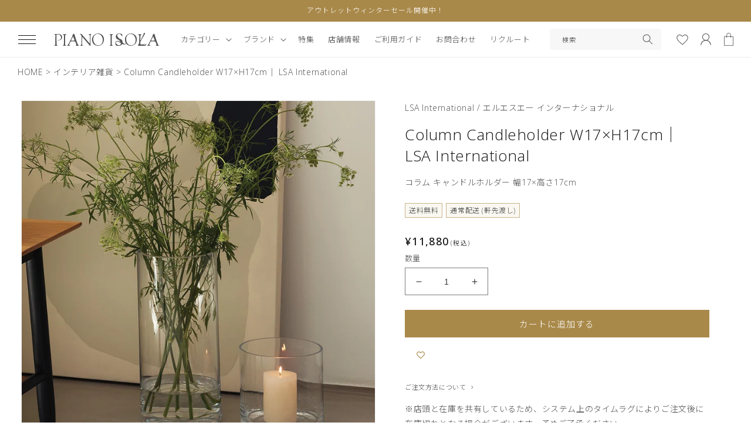

--- FILE ---
content_type: text/html; charset=utf-8
request_url: https://pianoisola.jp/products/columu-lco20-candleholder-w17-h17cm-lsa
body_size: 44251
content:
<!doctype html>
<html class="no-js" lang="ja">
  <head>
<script type="application/vnd.locksmith+json" data-locksmith>{"version":"v254","locked":false,"initialized":true,"scope":"product","access_granted":true,"access_denied":false,"requires_customer":false,"manual_lock":false,"remote_lock":false,"has_timeout":false,"remote_rendered":null,"hide_resource":false,"hide_links_to_resource":false,"transparent":true,"locks":{"all":[],"opened":[]},"keys":[],"keys_signature":"b62a83a33b99cbfbe828ba1a781db98d2fab0da9e42468a1a8b33f5a3cadfbe8","state":{"template":"product.lsa","theme":124810887251,"product":"columu-lco20-candleholder-w17-h17cm-lsa","collection":null,"page":null,"blog":null,"article":null,"app":null},"now":1768600666,"path":"\/products\/columu-lco20-candleholder-w17-h17cm-lsa","locale_root_url":"\/","canonical_url":"https:\/\/pianoisola.jp\/products\/columu-lco20-candleholder-w17-h17cm-lsa","customer_id":null,"customer_id_signature":"b62a83a33b99cbfbe828ba1a781db98d2fab0da9e42468a1a8b33f5a3cadfbe8","cart":null}</script><script data-locksmith>!function(){undefined;!function(){var s=window.Locksmith={},e=document.querySelector('script[type="application/vnd.locksmith+json"]'),n=e&&e.innerHTML;if(s.state={},s.util={},s.loading=!1,n)try{s.state=JSON.parse(n)}catch(d){}if(document.addEventListener&&document.querySelector){var o,a,i,t=[76,79,67,75,83,77,73,84,72,49,49],c=function(){a=t.slice(0)},l="style",r=function(e){e&&27!==e.keyCode&&"click"!==e.type||(document.removeEventListener("keydown",r),document.removeEventListener("click",r),o&&document.body.removeChild(o),o=null)};c(),document.addEventListener("keyup",function(e){if(e.keyCode===a[0]){if(clearTimeout(i),a.shift(),0<a.length)return void(i=setTimeout(c,1e3));c(),r(),(o=document.createElement("div"))[l].width="50%",o[l].maxWidth="1000px",o[l].height="85%",o[l].border="1px rgba(0, 0, 0, 0.2) solid",o[l].background="rgba(255, 255, 255, 0.99)",o[l].borderRadius="4px",o[l].position="fixed",o[l].top="50%",o[l].left="50%",o[l].transform="translateY(-50%) translateX(-50%)",o[l].boxShadow="0 2px 5px rgba(0, 0, 0, 0.3), 0 0 100vh 100vw rgba(0, 0, 0, 0.5)",o[l].zIndex="2147483645";var t=document.createElement("textarea");t.value=JSON.stringify(JSON.parse(n),null,2),t[l].border="none",t[l].display="block",t[l].boxSizing="border-box",t[l].width="100%",t[l].height="100%",t[l].background="transparent",t[l].padding="22px",t[l].fontFamily="monospace",t[l].fontSize="14px",t[l].color="#333",t[l].resize="none",t[l].outline="none",t.readOnly=!0,o.appendChild(t),document.body.appendChild(o),t.addEventListener("click",function(e){e.stopImmediatePropagation()}),t.select(),document.addEventListener("keydown",r),document.addEventListener("click",r)}})}s.isEmbedded=-1!==window.location.search.indexOf("_ab=0&_fd=0&_sc=1"),s.path=s.state.path||window.location.pathname,s.basePath=s.state.locale_root_url.concat("/apps/locksmith").replace(/^\/\//,"/"),s.reloading=!1,s.util.console=window.console||{log:function(){},error:function(){}},s.util.makeUrl=function(e,t){var n,o=s.basePath+e,a=[],i=s.cache();for(n in i)a.push(n+"="+encodeURIComponent(i[n]));for(n in t)a.push(n+"="+encodeURIComponent(t[n]));return s.state.customer_id&&(a.push("customer_id="+encodeURIComponent(s.state.customer_id)),a.push("customer_id_signature="+encodeURIComponent(s.state.customer_id_signature))),o+=(-1===o.indexOf("?")?"?":"&")+a.join("&")},s._initializeCallbacks=[],s.on=function(e,t){if("initialize"!==e)throw'Locksmith.on() currently only supports the "initialize" event';s._initializeCallbacks.push(t)},s.initializeSession=function(e){if(!s.isEmbedded){var t=!1,n=!0,o=!0;(e=e||{}).silent&&(o=n=!(t=!0)),s.ping({silent:t,spinner:n,reload:o,callback:function(){s._initializeCallbacks.forEach(function(e){e()})}})}},s.cache=function(e){var t={};try{var n=function a(e){return(document.cookie.match("(^|; )"+e+"=([^;]*)")||0)[2]};t=JSON.parse(decodeURIComponent(n("locksmith-params")||"{}"))}catch(d){}if(e){for(var o in e)t[o]=e[o];document.cookie="locksmith-params=; expires=Thu, 01 Jan 1970 00:00:00 GMT; path=/",document.cookie="locksmith-params="+encodeURIComponent(JSON.stringify(t))+"; path=/"}return t},s.cache.cart=s.state.cart,s.cache.cartLastSaved=null,s.params=s.cache(),s.util.reload=function(){s.reloading=!0;try{window.location.href=window.location.href.replace(/#.*/,"")}catch(d){s.util.console.error("Preferred reload method failed",d),window.location.reload()}},s.cache.saveCart=function(e){if(!s.cache.cart||s.cache.cart===s.cache.cartLastSaved)return e?e():null;var t=s.cache.cartLastSaved;s.cache.cartLastSaved=s.cache.cart,fetch("/cart/update.js",{method:"POST",headers:{"Content-Type":"application/json",Accept:"application/json"},body:JSON.stringify({attributes:{locksmith:s.cache.cart}})}).then(function(e){if(!e.ok)throw new Error("Cart update failed: "+e.status);return e.json()}).then(function(){e&&e()})["catch"](function(e){if(s.cache.cartLastSaved=t,!s.reloading)throw e})},s.util.spinnerHTML='<style>body{background:#FFF}@keyframes spin{from{transform:rotate(0deg)}to{transform:rotate(360deg)}}#loading{display:flex;width:100%;height:50vh;color:#777;align-items:center;justify-content:center}#loading .spinner{display:block;animation:spin 600ms linear infinite;position:relative;width:50px;height:50px}#loading .spinner-ring{stroke:currentColor;stroke-dasharray:100%;stroke-width:2px;stroke-linecap:round;fill:none}</style><div id="loading"><div class="spinner"><svg width="100%" height="100%"><svg preserveAspectRatio="xMinYMin"><circle class="spinner-ring" cx="50%" cy="50%" r="45%"></circle></svg></svg></div></div>',s.util.clobberBody=function(e){document.body.innerHTML=e},s.util.clobberDocument=function(e){e.responseText&&(e=e.responseText),document.documentElement&&document.removeChild(document.documentElement);var t=document.open("text/html","replace");t.writeln(e),t.close(),setTimeout(function(){var e=t.querySelector("[autofocus]");e&&e.focus()},100)},s.util.serializeForm=function(e){if(e&&"FORM"===e.nodeName){var t,n,o={};for(t=e.elements.length-1;0<=t;t-=1)if(""!==e.elements[t].name)switch(e.elements[t].nodeName){case"INPUT":switch(e.elements[t].type){default:case"text":case"hidden":case"password":case"button":case"reset":case"submit":o[e.elements[t].name]=e.elements[t].value;break;case"checkbox":case"radio":e.elements[t].checked&&(o[e.elements[t].name]=e.elements[t].value);break;case"file":}break;case"TEXTAREA":o[e.elements[t].name]=e.elements[t].value;break;case"SELECT":switch(e.elements[t].type){case"select-one":o[e.elements[t].name]=e.elements[t].value;break;case"select-multiple":for(n=e.elements[t].options.length-1;0<=n;n-=1)e.elements[t].options[n].selected&&(o[e.elements[t].name]=e.elements[t].options[n].value)}break;case"BUTTON":switch(e.elements[t].type){case"reset":case"submit":case"button":o[e.elements[t].name]=e.elements[t].value}}return o}},s.util.on=function(e,i,s,t){t=t||document;var c="locksmith-"+e+i,n=function(e){var t=e.target,n=e.target.parentElement,o=t&&t.className&&(t.className.baseVal||t.className)||"",a=n&&n.className&&(n.className.baseVal||n.className)||"";("string"==typeof o&&-1!==o.split(/\s+/).indexOf(i)||"string"==typeof a&&-1!==a.split(/\s+/).indexOf(i))&&!e[c]&&(e[c]=!0,s(e))};t.attachEvent?t.attachEvent(e,n):t.addEventListener(e,n,!1)},s.util.enableActions=function(e){s.util.on("click","locksmith-action",function(e){e.preventDefault();var t=e.target;t.dataset.confirmWith&&!confirm(t.dataset.confirmWith)||(t.disabled=!0,t.innerText=t.dataset.disableWith,s.post("/action",t.dataset.locksmithParams,{spinner:!1,type:"text",success:function(e){(e=JSON.parse(e.responseText)).message&&alert(e.message),s.util.reload()}}))},e)},s.util.inject=function(e,t){var n=["data","locksmith","append"];if(-1!==t.indexOf(n.join("-"))){var o=document.createElement("div");o.innerHTML=t,e.appendChild(o)}else e.innerHTML=t;var a,i,s=e.querySelectorAll("script");for(i=0;i<s.length;++i){a=s[i];var c=document.createElement("script");if(a.type&&(c.type=a.type),a.src)c.src=a.src;else{var l=document.createTextNode(a.innerHTML);c.appendChild(l)}e.appendChild(c)}var r=e.querySelector("[autofocus]");r&&r.focus()},s.post=function(e,t,n){!1!==(n=n||{}).spinner&&s.util.clobberBody(s.util.spinnerHTML);var o={};n.container===document?(o.layout=1,n.success=function(e){s.util.clobberDocument(e)}):n.container&&(o.layout=0,n.success=function(e){var t=document.getElementById(n.container);s.util.inject(t,e),t.id===t.firstChild.id&&t.parentElement.replaceChild(t.firstChild,t)}),n.form_type&&(t.form_type=n.form_type),n.include_layout_classes!==undefined&&(t.include_layout_classes=n.include_layout_classes),n.lock_id!==undefined&&(t.lock_id=n.lock_id),s.loading=!0;var a=s.util.makeUrl(e,o),i="json"===n.type||"text"===n.type;fetch(a,{method:"POST",headers:{"Content-Type":"application/json",Accept:i?"application/json":"text/html"},body:JSON.stringify(t)}).then(function(e){if(!e.ok)throw new Error("Request failed: "+e.status);return e.text()}).then(function(e){var t=n.success||s.util.clobberDocument;t(i?{responseText:e}:e)})["catch"](function(e){if(!s.reloading)if("dashboard.weglot.com"!==window.location.host){if(!n.silent)throw alert("Something went wrong! Please refresh and try again."),e;console.error(e)}else console.error(e)})["finally"](function(){s.loading=!1})},s.postResource=function(e,t){e.path=s.path,e.search=window.location.search,e.state=s.state,e.passcode&&(e.passcode=e.passcode.trim()),e.email&&(e.email=e.email.trim()),e.state.cart=s.cache.cart,e.locksmith_json=s.jsonTag,e.locksmith_json_signature=s.jsonTagSignature,s.post("/resource",e,t)},s.ping=function(e){if(!s.isEmbedded){e=e||{};var t=function(){e.reload?s.util.reload():"function"==typeof e.callback&&e.callback()};s.post("/ping",{path:s.path,search:window.location.search,state:s.state},{spinner:!!e.spinner,silent:"undefined"==typeof e.silent||e.silent,type:"text",success:function(e){e&&e.responseText?((e=JSON.parse(e.responseText)).messages&&0<e.messages.length&&s.showMessages(e.messages),e.cart&&s.cache.cart!==e.cart?(s.cache.cart=e.cart,s.cache.saveCart(function(){t(),e.cart&&e.cart.match(/^.+:/)&&s.util.reload()})):t()):console.error("[Locksmith] Invalid result in ping callback:",e)}})}},s.timeoutMonitor=function(){var e=s.cache.cart;s.ping({callback:function(){e!==s.cache.cart||setTimeout(function(){s.timeoutMonitor()},6e4)}})},s.showMessages=function(e){var t=document.createElement("div");t.style.position="fixed",t.style.left=0,t.style.right=0,t.style.bottom="-50px",t.style.opacity=0,t.style.background="#191919",t.style.color="#ddd",t.style.transition="bottom 0.2s, opacity 0.2s",t.style.zIndex=999999,t.innerHTML="        <style>          .locksmith-ab .locksmith-b { display: none; }          .locksmith-ab.toggled .locksmith-b { display: flex; }          .locksmith-ab.toggled .locksmith-a { display: none; }          .locksmith-flex { display: flex; flex-wrap: wrap; justify-content: space-between; align-items: center; padding: 10px 20px; }          .locksmith-message + .locksmith-message { border-top: 1px #555 solid; }          .locksmith-message a { color: inherit; font-weight: bold; }          .locksmith-message a:hover { color: inherit; opacity: 0.8; }          a.locksmith-ab-toggle { font-weight: inherit; text-decoration: underline; }          .locksmith-text { flex-grow: 1; }          .locksmith-cta { flex-grow: 0; text-align: right; }          .locksmith-cta button { transform: scale(0.8); transform-origin: left; }          .locksmith-cta > * { display: block; }          .locksmith-cta > * + * { margin-top: 10px; }          .locksmith-message a.locksmith-close { flex-grow: 0; text-decoration: none; margin-left: 15px; font-size: 30px; font-family: monospace; display: block; padding: 2px 10px; }                    @media screen and (max-width: 600px) {            .locksmith-wide-only { display: none !important; }            .locksmith-flex { padding: 0 15px; }            .locksmith-flex > * { margin-top: 5px; margin-bottom: 5px; }            .locksmith-cta { text-align: left; }          }                    @media screen and (min-width: 601px) {            .locksmith-narrow-only { display: none !important; }          }        </style>      "+e.map(function(e){return'<div class="locksmith-message">'+e+"</div>"}).join(""),document.body.appendChild(t),document.body.style.position="relative",document.body.parentElement.style.paddingBottom=t.offsetHeight+"px",setTimeout(function(){t.style.bottom=0,t.style.opacity=1},50),s.util.on("click","locksmith-ab-toggle",function(e){e.preventDefault();for(var t=e.target.parentElement;-1===t.className.split(" ").indexOf("locksmith-ab");)t=t.parentElement;-1!==t.className.split(" ").indexOf("toggled")?t.className=t.className.replace("toggled",""):t.className=t.className+" toggled"}),s.util.enableActions(t)}}()}();</script>
      <script data-locksmith>Locksmith.cache.cart=null</script>

  <script data-locksmith>Locksmith.jsonTag="{\"version\":\"v254\",\"locked\":false,\"initialized\":true,\"scope\":\"product\",\"access_granted\":true,\"access_denied\":false,\"requires_customer\":false,\"manual_lock\":false,\"remote_lock\":false,\"has_timeout\":false,\"remote_rendered\":null,\"hide_resource\":false,\"hide_links_to_resource\":false,\"transparent\":true,\"locks\":{\"all\":[],\"opened\":[]},\"keys\":[],\"keys_signature\":\"b62a83a33b99cbfbe828ba1a781db98d2fab0da9e42468a1a8b33f5a3cadfbe8\",\"state\":{\"template\":\"product.lsa\",\"theme\":124810887251,\"product\":\"columu-lco20-candleholder-w17-h17cm-lsa\",\"collection\":null,\"page\":null,\"blog\":null,\"article\":null,\"app\":null},\"now\":1768600666,\"path\":\"\\\/products\\\/columu-lco20-candleholder-w17-h17cm-lsa\",\"locale_root_url\":\"\\\/\",\"canonical_url\":\"https:\\\/\\\/pianoisola.jp\\\/products\\\/columu-lco20-candleholder-w17-h17cm-lsa\",\"customer_id\":null,\"customer_id_signature\":\"b62a83a33b99cbfbe828ba1a781db98d2fab0da9e42468a1a8b33f5a3cadfbe8\",\"cart\":null}";Locksmith.jsonTagSignature="6874e3b6c28e6ed621261771486227064a1cd371460ac6b3020f5192cba724ed"</script>
<meta name="google-site-verification" content="hN4vcbtVcln9Hv8AW8M3cmQiWBBo1u6XTInhvsRiHfQ" />
    <meta charset="utf-8">
    <meta http-equiv="X-UA-Compatible" content="IE=edge">
    <meta name="viewport" content="width=device-width,initial-scale=1">
    <meta name="theme-color" content="">
    <link rel="canonical" href="https://pianoisola.jp/products/columu-lco20-candleholder-w17-h17cm-lsa">
    <link rel="preconnect" href="https://cdn.shopify.com" crossorigin>

<!-- Google Tag Manager -->
<script>(function(w,d,s,l,i){w[l]=w[l]||[];w[l].push({'gtm.start':
new Date().getTime(),event:'gtm.js'});var f=d.getElementsByTagName(s)[0],
j=d.createElement(s),dl=l!='dataLayer'?'&l='+l:'';j.async=true;j.src=
'https://www.googletagmanager.com/gtm.js?id='+i+dl;f.parentNode.insertBefore(j,f);
})(window,document,'script','dataLayer','GTM-W2FR6F6');</script>
<!-- End Google Tag Manager --><link rel="icon" type="image/png" href="//pianoisola.jp/cdn/shop/files/favicon_1.png?crop=center&height=32&v=1674198469&width=32"><link rel="preconnect" href="https://fonts.shopifycdn.com" crossorigin><title>
      Column Candleholder W17×H17cm｜ LSA International
 &ndash; PIANO ISOLA</title>

    
<meta name="description" content="美しいフォルムと上質な質感が特徴の &quot;LSA&quot; のキャンドルホルダー ポーランドの高度な職人技術を駆使した、ハンドメイドガラスウェアブランド &quot;LSA International&quot;。一つ一つのプロダクトは機能的にデザインされ、ハンドメイドならではのオーガニックな美しいフォルムと上質な質感が特徴です。">


    

<meta property="og:site_name" content="PIANO ISOLA">
<meta property="og:url" content="https://pianoisola.jp/products/columu-lco20-candleholder-w17-h17cm-lsa"><meta property="og:title" content="Column Candleholder W17×H17cm｜ LSA International">
<meta property="og:type" content="product">
<meta property="og:description" content="美しいフォルムと上質な質感が特徴の &quot;LSA&quot; のキャンドルホルダー ポーランドの高度な職人技術を駆使した、ハンドメイドガラスウェアブランド &quot;LSA International&quot;。一つ一つのプロダクトは機能的にデザインされ、ハンドメイドならではのオーガニックな美しいフォルムと上質な質感が特徴です。">
<meta property="og:image" content="http://pianoisola.jp/cdn/shop/products/LCO20-Square-03.webp?v=1679297869">
<meta property="og:image:secure_url" content="https://pianoisola.jp/cdn/shop/products/LCO20-Square-03.webp?v=1679297869">
<meta property="og:image:width" content="1024">
  <meta property="og:image:height" content="1024"><meta property="og:price:amount" content="11,880">
<meta property="og:price:currency" content="JPY">
<meta name="twitter:card" content="summary_large_image"><meta name="twitter:title" content="Column Candleholder W17×H17cm｜ LSA International">
<meta name="twitter:description" content="美しいフォルムと上質な質感が特徴の &quot;LSA&quot; のキャンドルホルダー ポーランドの高度な職人技術を駆使した、ハンドメイドガラスウェアブランド &quot;LSA International&quot;。一つ一つのプロダクトは機能的にデザインされ、ハンドメイドならではのオーガニックな美しいフォルムと上質な質感が特徴です。">


    <script src="//pianoisola.jp/cdn/shop/t/9/assets/global.js?v=10129324179804585231680778279" defer="defer"></script>
    <script>window.performance && window.performance.mark && window.performance.mark('shopify.content_for_header.start');</script><meta name="facebook-domain-verification" content="edkamnlibkx07edmsczh50wbqiz58m">
<meta id="shopify-digital-wallet" name="shopify-digital-wallet" content="/57285214291/digital_wallets/dialog">
<meta name="shopify-checkout-api-token" content="44e134574e36358b90f1efc60e1b60b3">
<link rel="alternate" type="application/json+oembed" href="https://pianoisola.jp/products/columu-lco20-candleholder-w17-h17cm-lsa.oembed">
<script async="async" src="/checkouts/internal/preloads.js?locale=ja-JP"></script>
<link rel="preconnect" href="https://shop.app" crossorigin="anonymous">
<script async="async" src="https://shop.app/checkouts/internal/preloads.js?locale=ja-JP&shop_id=57285214291" crossorigin="anonymous"></script>
<script id="apple-pay-shop-capabilities" type="application/json">{"shopId":57285214291,"countryCode":"JP","currencyCode":"JPY","merchantCapabilities":["supports3DS"],"merchantId":"gid:\/\/shopify\/Shop\/57285214291","merchantName":"PIANO ISOLA","requiredBillingContactFields":["postalAddress","email","phone"],"requiredShippingContactFields":["postalAddress","email","phone"],"shippingType":"shipping","supportedNetworks":["visa","masterCard","amex","jcb","discover"],"total":{"type":"pending","label":"PIANO ISOLA","amount":"1.00"},"shopifyPaymentsEnabled":true,"supportsSubscriptions":true}</script>
<script id="shopify-features" type="application/json">{"accessToken":"44e134574e36358b90f1efc60e1b60b3","betas":["rich-media-storefront-analytics"],"domain":"pianoisola.jp","predictiveSearch":false,"shopId":57285214291,"locale":"ja"}</script>
<script>var Shopify = Shopify || {};
Shopify.shop = "piano-isola.myshopify.com";
Shopify.locale = "ja";
Shopify.currency = {"active":"JPY","rate":"1.0"};
Shopify.country = "JP";
Shopify.theme = {"name":"20230405","id":124810887251,"schema_name":"Dawn","schema_version":"5.0.0","theme_store_id":null,"role":"main"};
Shopify.theme.handle = "null";
Shopify.theme.style = {"id":null,"handle":null};
Shopify.cdnHost = "pianoisola.jp/cdn";
Shopify.routes = Shopify.routes || {};
Shopify.routes.root = "/";</script>
<script type="module">!function(o){(o.Shopify=o.Shopify||{}).modules=!0}(window);</script>
<script>!function(o){function n(){var o=[];function n(){o.push(Array.prototype.slice.apply(arguments))}return n.q=o,n}var t=o.Shopify=o.Shopify||{};t.loadFeatures=n(),t.autoloadFeatures=n()}(window);</script>
<script>
  window.ShopifyPay = window.ShopifyPay || {};
  window.ShopifyPay.apiHost = "shop.app\/pay";
  window.ShopifyPay.redirectState = null;
</script>
<script id="shop-js-analytics" type="application/json">{"pageType":"product"}</script>
<script defer="defer" async type="module" src="//pianoisola.jp/cdn/shopifycloud/shop-js/modules/v2/client.init-shop-cart-sync_Cun6Ba8E.ja.esm.js"></script>
<script defer="defer" async type="module" src="//pianoisola.jp/cdn/shopifycloud/shop-js/modules/v2/chunk.common_DGWubyOB.esm.js"></script>
<script type="module">
  await import("//pianoisola.jp/cdn/shopifycloud/shop-js/modules/v2/client.init-shop-cart-sync_Cun6Ba8E.ja.esm.js");
await import("//pianoisola.jp/cdn/shopifycloud/shop-js/modules/v2/chunk.common_DGWubyOB.esm.js");

  window.Shopify.SignInWithShop?.initShopCartSync?.({"fedCMEnabled":true,"windoidEnabled":true});

</script>
<script>
  window.Shopify = window.Shopify || {};
  if (!window.Shopify.featureAssets) window.Shopify.featureAssets = {};
  window.Shopify.featureAssets['shop-js'] = {"shop-cart-sync":["modules/v2/client.shop-cart-sync_kpadWrR6.ja.esm.js","modules/v2/chunk.common_DGWubyOB.esm.js"],"init-fed-cm":["modules/v2/client.init-fed-cm_deEwcgdG.ja.esm.js","modules/v2/chunk.common_DGWubyOB.esm.js"],"shop-button":["modules/v2/client.shop-button_Bgl7Akkx.ja.esm.js","modules/v2/chunk.common_DGWubyOB.esm.js"],"shop-cash-offers":["modules/v2/client.shop-cash-offers_CGfJizyJ.ja.esm.js","modules/v2/chunk.common_DGWubyOB.esm.js","modules/v2/chunk.modal_Ba7vk6QP.esm.js"],"init-windoid":["modules/v2/client.init-windoid_DLaIoEuB.ja.esm.js","modules/v2/chunk.common_DGWubyOB.esm.js"],"shop-toast-manager":["modules/v2/client.shop-toast-manager_BZdAlEPY.ja.esm.js","modules/v2/chunk.common_DGWubyOB.esm.js"],"init-shop-email-lookup-coordinator":["modules/v2/client.init-shop-email-lookup-coordinator_BxGPdBrh.ja.esm.js","modules/v2/chunk.common_DGWubyOB.esm.js"],"init-shop-cart-sync":["modules/v2/client.init-shop-cart-sync_Cun6Ba8E.ja.esm.js","modules/v2/chunk.common_DGWubyOB.esm.js"],"avatar":["modules/v2/client.avatar_BTnouDA3.ja.esm.js"],"pay-button":["modules/v2/client.pay-button_iRJggQYg.ja.esm.js","modules/v2/chunk.common_DGWubyOB.esm.js"],"init-customer-accounts":["modules/v2/client.init-customer-accounts_BbQrQ-BF.ja.esm.js","modules/v2/client.shop-login-button_CXxZBmJa.ja.esm.js","modules/v2/chunk.common_DGWubyOB.esm.js","modules/v2/chunk.modal_Ba7vk6QP.esm.js"],"init-shop-for-new-customer-accounts":["modules/v2/client.init-shop-for-new-customer-accounts_48e-446J.ja.esm.js","modules/v2/client.shop-login-button_CXxZBmJa.ja.esm.js","modules/v2/chunk.common_DGWubyOB.esm.js","modules/v2/chunk.modal_Ba7vk6QP.esm.js"],"shop-login-button":["modules/v2/client.shop-login-button_CXxZBmJa.ja.esm.js","modules/v2/chunk.common_DGWubyOB.esm.js","modules/v2/chunk.modal_Ba7vk6QP.esm.js"],"init-customer-accounts-sign-up":["modules/v2/client.init-customer-accounts-sign-up_Bb65hYMR.ja.esm.js","modules/v2/client.shop-login-button_CXxZBmJa.ja.esm.js","modules/v2/chunk.common_DGWubyOB.esm.js","modules/v2/chunk.modal_Ba7vk6QP.esm.js"],"shop-follow-button":["modules/v2/client.shop-follow-button_BO2OQvUT.ja.esm.js","modules/v2/chunk.common_DGWubyOB.esm.js","modules/v2/chunk.modal_Ba7vk6QP.esm.js"],"checkout-modal":["modules/v2/client.checkout-modal__QRFVvMA.ja.esm.js","modules/v2/chunk.common_DGWubyOB.esm.js","modules/v2/chunk.modal_Ba7vk6QP.esm.js"],"lead-capture":["modules/v2/client.lead-capture_Be4qr8sG.ja.esm.js","modules/v2/chunk.common_DGWubyOB.esm.js","modules/v2/chunk.modal_Ba7vk6QP.esm.js"],"shop-login":["modules/v2/client.shop-login_BCaq99Td.ja.esm.js","modules/v2/chunk.common_DGWubyOB.esm.js","modules/v2/chunk.modal_Ba7vk6QP.esm.js"],"payment-terms":["modules/v2/client.payment-terms_C-1Cu6jg.ja.esm.js","modules/v2/chunk.common_DGWubyOB.esm.js","modules/v2/chunk.modal_Ba7vk6QP.esm.js"]};
</script>
<script>(function() {
  var isLoaded = false;
  function asyncLoad() {
    if (isLoaded) return;
    isLoaded = true;
    var urls = ["\/\/d1liekpayvooaz.cloudfront.net\/apps\/customizery\/customizery.js?shop=piano-isola.myshopify.com","https:\/\/wishlisthero-assets.revampco.com\/store-front\/bundle2.js?shop=piano-isola.myshopify.com","https:\/\/dokopoi-js.s3.ap-northeast-1.amazonaws.com\/dokopoi-customer_v2.js?shop=piano-isola.myshopify.com","https:\/\/dokopoi-js.s3.ap-northeast-1.amazonaws.com\/dokopoi-pointhistory_v2.js?shop=piano-isola.myshopify.com","https:\/\/dokopoi-js.s3.ap-northeast-1.amazonaws.com\/dokopoi-cart_v2.js?shop=piano-isola.myshopify.com","\/\/cdn.shopify.com\/proxy\/e19f88d1a2e50cbaf2301385610ec54fa85b873f53947ecf8c27f67757e68424\/cdn.nfcube.com\/instafeed-a8c9382130b0ad4e701a7b9507a9116c.js?shop=piano-isola.myshopify.com\u0026sp-cache-control=cHVibGljLCBtYXgtYWdlPTkwMA","https:\/\/api-na2.hubapi.com\/scriptloader\/v1\/242563674.js?shop=piano-isola.myshopify.com","\/\/backinstock.useamp.com\/widget\/75788_1767159508.js?category=bis\u0026v=6\u0026shop=piano-isola.myshopify.com"];
    for (var i = 0; i < urls.length; i++) {
      var s = document.createElement('script');
      s.type = 'text/javascript';
      s.async = true;
      s.src = urls[i];
      var x = document.getElementsByTagName('script')[0];
      x.parentNode.insertBefore(s, x);
    }
  };
  if(window.attachEvent) {
    window.attachEvent('onload', asyncLoad);
  } else {
    window.addEventListener('load', asyncLoad, false);
  }
})();</script>
<script id="__st">var __st={"a":57285214291,"offset":32400,"reqid":"97bae32e-d520-4dc0-b8c2-f84983ba6974-1768600666","pageurl":"pianoisola.jp\/products\/columu-lco20-candleholder-w17-h17cm-lsa","u":"c60de6cf3276","p":"product","rtyp":"product","rid":6958444281939};</script>
<script>window.ShopifyPaypalV4VisibilityTracking = true;</script>
<script id="captcha-bootstrap">!function(){'use strict';const t='contact',e='account',n='new_comment',o=[[t,t],['blogs',n],['comments',n],[t,'customer']],c=[[e,'customer_login'],[e,'guest_login'],[e,'recover_customer_password'],[e,'create_customer']],r=t=>t.map((([t,e])=>`form[action*='/${t}']:not([data-nocaptcha='true']) input[name='form_type'][value='${e}']`)).join(','),a=t=>()=>t?[...document.querySelectorAll(t)].map((t=>t.form)):[];function s(){const t=[...o],e=r(t);return a(e)}const i='password',u='form_key',d=['recaptcha-v3-token','g-recaptcha-response','h-captcha-response',i],f=()=>{try{return window.sessionStorage}catch{return}},m='__shopify_v',_=t=>t.elements[u];function p(t,e,n=!1){try{const o=window.sessionStorage,c=JSON.parse(o.getItem(e)),{data:r}=function(t){const{data:e,action:n}=t;return t[m]||n?{data:e,action:n}:{data:t,action:n}}(c);for(const[e,n]of Object.entries(r))t.elements[e]&&(t.elements[e].value=n);n&&o.removeItem(e)}catch(o){console.error('form repopulation failed',{error:o})}}const l='form_type',E='cptcha';function T(t){t.dataset[E]=!0}const w=window,h=w.document,L='Shopify',v='ce_forms',y='captcha';let A=!1;((t,e)=>{const n=(g='f06e6c50-85a8-45c8-87d0-21a2b65856fe',I='https://cdn.shopify.com/shopifycloud/storefront-forms-hcaptcha/ce_storefront_forms_captcha_hcaptcha.v1.5.2.iife.js',D={infoText:'hCaptchaによる保護',privacyText:'プライバシー',termsText:'利用規約'},(t,e,n)=>{const o=w[L][v],c=o.bindForm;if(c)return c(t,g,e,D).then(n);var r;o.q.push([[t,g,e,D],n]),r=I,A||(h.body.append(Object.assign(h.createElement('script'),{id:'captcha-provider',async:!0,src:r})),A=!0)});var g,I,D;w[L]=w[L]||{},w[L][v]=w[L][v]||{},w[L][v].q=[],w[L][y]=w[L][y]||{},w[L][y].protect=function(t,e){n(t,void 0,e),T(t)},Object.freeze(w[L][y]),function(t,e,n,w,h,L){const[v,y,A,g]=function(t,e,n){const i=e?o:[],u=t?c:[],d=[...i,...u],f=r(d),m=r(i),_=r(d.filter((([t,e])=>n.includes(e))));return[a(f),a(m),a(_),s()]}(w,h,L),I=t=>{const e=t.target;return e instanceof HTMLFormElement?e:e&&e.form},D=t=>v().includes(t);t.addEventListener('submit',(t=>{const e=I(t);if(!e)return;const n=D(e)&&!e.dataset.hcaptchaBound&&!e.dataset.recaptchaBound,o=_(e),c=g().includes(e)&&(!o||!o.value);(n||c)&&t.preventDefault(),c&&!n&&(function(t){try{if(!f())return;!function(t){const e=f();if(!e)return;const n=_(t);if(!n)return;const o=n.value;o&&e.removeItem(o)}(t);const e=Array.from(Array(32),(()=>Math.random().toString(36)[2])).join('');!function(t,e){_(t)||t.append(Object.assign(document.createElement('input'),{type:'hidden',name:u})),t.elements[u].value=e}(t,e),function(t,e){const n=f();if(!n)return;const o=[...t.querySelectorAll(`input[type='${i}']`)].map((({name:t})=>t)),c=[...d,...o],r={};for(const[a,s]of new FormData(t).entries())c.includes(a)||(r[a]=s);n.setItem(e,JSON.stringify({[m]:1,action:t.action,data:r}))}(t,e)}catch(e){console.error('failed to persist form',e)}}(e),e.submit())}));const S=(t,e)=>{t&&!t.dataset[E]&&(n(t,e.some((e=>e===t))),T(t))};for(const o of['focusin','change'])t.addEventListener(o,(t=>{const e=I(t);D(e)&&S(e,y())}));const B=e.get('form_key'),M=e.get(l),P=B&&M;t.addEventListener('DOMContentLoaded',(()=>{const t=y();if(P)for(const e of t)e.elements[l].value===M&&p(e,B);[...new Set([...A(),...v().filter((t=>'true'===t.dataset.shopifyCaptcha))])].forEach((e=>S(e,t)))}))}(h,new URLSearchParams(w.location.search),n,t,e,['guest_login'])})(!0,!0)}();</script>
<script integrity="sha256-4kQ18oKyAcykRKYeNunJcIwy7WH5gtpwJnB7kiuLZ1E=" data-source-attribution="shopify.loadfeatures" defer="defer" src="//pianoisola.jp/cdn/shopifycloud/storefront/assets/storefront/load_feature-a0a9edcb.js" crossorigin="anonymous"></script>
<script crossorigin="anonymous" defer="defer" src="//pianoisola.jp/cdn/shopifycloud/storefront/assets/shopify_pay/storefront-65b4c6d7.js?v=20250812"></script>
<script data-source-attribution="shopify.dynamic_checkout.dynamic.init">var Shopify=Shopify||{};Shopify.PaymentButton=Shopify.PaymentButton||{isStorefrontPortableWallets:!0,init:function(){window.Shopify.PaymentButton.init=function(){};var t=document.createElement("script");t.src="https://pianoisola.jp/cdn/shopifycloud/portable-wallets/latest/portable-wallets.ja.js",t.type="module",document.head.appendChild(t)}};
</script>
<script data-source-attribution="shopify.dynamic_checkout.buyer_consent">
  function portableWalletsHideBuyerConsent(e){var t=document.getElementById("shopify-buyer-consent"),n=document.getElementById("shopify-subscription-policy-button");t&&n&&(t.classList.add("hidden"),t.setAttribute("aria-hidden","true"),n.removeEventListener("click",e))}function portableWalletsShowBuyerConsent(e){var t=document.getElementById("shopify-buyer-consent"),n=document.getElementById("shopify-subscription-policy-button");t&&n&&(t.classList.remove("hidden"),t.removeAttribute("aria-hidden"),n.addEventListener("click",e))}window.Shopify?.PaymentButton&&(window.Shopify.PaymentButton.hideBuyerConsent=portableWalletsHideBuyerConsent,window.Shopify.PaymentButton.showBuyerConsent=portableWalletsShowBuyerConsent);
</script>
<script data-source-attribution="shopify.dynamic_checkout.cart.bootstrap">document.addEventListener("DOMContentLoaded",(function(){function t(){return document.querySelector("shopify-accelerated-checkout-cart, shopify-accelerated-checkout")}if(t())Shopify.PaymentButton.init();else{new MutationObserver((function(e,n){t()&&(Shopify.PaymentButton.init(),n.disconnect())})).observe(document.body,{childList:!0,subtree:!0})}}));
</script>
<link id="shopify-accelerated-checkout-styles" rel="stylesheet" media="screen" href="https://pianoisola.jp/cdn/shopifycloud/portable-wallets/latest/accelerated-checkout-backwards-compat.css" crossorigin="anonymous">
<style id="shopify-accelerated-checkout-cart">
        #shopify-buyer-consent {
  margin-top: 1em;
  display: inline-block;
  width: 100%;
}

#shopify-buyer-consent.hidden {
  display: none;
}

#shopify-subscription-policy-button {
  background: none;
  border: none;
  padding: 0;
  text-decoration: underline;
  font-size: inherit;
  cursor: pointer;
}

#shopify-subscription-policy-button::before {
  box-shadow: none;
}

      </style>
<script id="sections-script" data-sections="product-recommendations,header,footer" defer="defer" src="//pianoisola.jp/cdn/shop/t/9/compiled_assets/scripts.js?v=9809"></script>
<script>window.performance && window.performance.mark && window.performance.mark('shopify.content_for_header.end');</script>


    <style data-shopify>
      @font-face {
  font-family: Assistant;
  font-weight: 400;
  font-style: normal;
  font-display: swap;
  src: url("//pianoisola.jp/cdn/fonts/assistant/assistant_n4.9120912a469cad1cc292572851508ca49d12e768.woff2") format("woff2"),
       url("//pianoisola.jp/cdn/fonts/assistant/assistant_n4.6e9875ce64e0fefcd3f4446b7ec9036b3ddd2985.woff") format("woff");
}

      @font-face {
  font-family: Assistant;
  font-weight: 700;
  font-style: normal;
  font-display: swap;
  src: url("//pianoisola.jp/cdn/fonts/assistant/assistant_n7.bf44452348ec8b8efa3aa3068825305886b1c83c.woff2") format("woff2"),
       url("//pianoisola.jp/cdn/fonts/assistant/assistant_n7.0c887fee83f6b3bda822f1150b912c72da0f7b64.woff") format("woff");
}

      
      
      @font-face {
  font-family: "Open Sans";
  font-weight: 400;
  font-style: normal;
  font-display: swap;
  src: url("//pianoisola.jp/cdn/fonts/open_sans/opensans_n4.c32e4d4eca5273f6d4ee95ddf54b5bbb75fc9b61.woff2") format("woff2"),
       url("//pianoisola.jp/cdn/fonts/open_sans/opensans_n4.5f3406f8d94162b37bfa232b486ac93ee892406d.woff") format("woff");
}


      :root {
        
        --font-body-family: "Open Sans", "Noto Sans JP", "ヒラギノ角ゴ Pro W3", "Hiragino Kaku Gothic Pro", "メイリオ", Meiryo, sans-serif;
        --font-body-style: normal;
        
        --font-body-weight: 300;
        --font-body-weight-bold: 700;

        
        --font-heading-family: "Open Sans", "Noto Sans JP", "ヒラギノ角ゴ Pro W3", "Hiragino Kaku Gothic Pro", "メイリオ", Meiryo, sans-serif;
        --font-heading-style: normal;
        --font-heading-weight: 400;
        --font-heading-weight: 300;

        --font-body-scale: 1.0;
        --font-heading-scale: 1.0;

        --d_title_font: "Open Sans", "Noto Sans JP", "ヒラギノ角ゴ Pro W3", "Hiragino Kaku Gothic Pro", メイリオ, Meiryo, sans-serif;
        --d_title_font_scale: 34;
        --d_title_font_scale_sp: 24;
        --d_title_font_weight: 300;

        --color-base-text: 18, 18, 18;
        --color-shadow: 18, 18, 18;
        --color-base-background-1: 255, 255, 255;
        --color-base-background-2: 243, 243, 243;
        --color-base-solid-button-labels: 255, 255, 255;
        --color-base-outline-button-labels: 169, 137, 74;
        --color-base-accent-1: 169, 137, 74;
        --color-base-accent-2: 0, 0, 0;
        --payment-terms-background-color: #ffffff;

        --gradient-base-background-1: #ffffff;
        --gradient-base-background-2: #f3f3f3;
        --gradient-base-accent-1: #a9894a;
        --gradient-base-accent-2: #000000;

        --media-padding: px;
        --media-border-opacity: 0.05;
        --media-border-width: 1px;
        --media-radius: 0px;
        --media-shadow-opacity: 0.0;
        --media-shadow-horizontal-offset: 0px;
        --media-shadow-vertical-offset: 4px;
        --media-shadow-blur-radius: 5px;

        --page-width: 136rem;
        --page-width-margin: 0rem;

        --card-image-padding: 0.0rem;
        --card-corner-radius: 0.0rem;
        --card-text-alignment: left;
        --card-border-width: 0.0rem;
        --card-border-opacity: 0.1;
        --card-shadow-opacity: 0.0;
        --card-shadow-horizontal-offset: 0.0rem;
        --card-shadow-vertical-offset: 0.4rem;
        --card-shadow-blur-radius: 0.5rem;

        --badge-corner-radius: 0.0rem;

        --popup-border-width: 1px;
        --popup-border-opacity: 0.1;
        --popup-corner-radius: 0px;
        --popup-shadow-opacity: 0.0;
        --popup-shadow-horizontal-offset: 0px;
        --popup-shadow-vertical-offset: 4px;
        --popup-shadow-blur-radius: 5px;

        --drawer-border-width: 1px;
        --drawer-border-opacity: 0.1;
        --drawer-shadow-opacity: 0.0;
        --drawer-shadow-horizontal-offset: 0px;
        --drawer-shadow-vertical-offset: 4px;
        --drawer-shadow-blur-radius: 5px;

        --spacing-sections-desktop: 0px;
        --spacing-sections-mobile: 0px;

        --grid-desktop-vertical-spacing: 8px;
        --grid-desktop-horizontal-spacing: 8px;
        --grid-mobile-vertical-spacing: 4px;
        --grid-mobile-horizontal-spacing: 4px;

        --text-boxes-border-opacity: 0.1;
        --text-boxes-border-width: 0px;
        --text-boxes-radius: 0px;
        --text-boxes-shadow-opacity: 0.0;
        --text-boxes-shadow-horizontal-offset: 0px;
        --text-boxes-shadow-vertical-offset: 4px;
        --text-boxes-shadow-blur-radius: 5px;

        --buttons-radius: 0px;
        --buttons-radius-outset: 0px;
        --buttons-border-width: 1px;
        --buttons-border-opacity: 1.0;
        --buttons-shadow-opacity: 0.0;
        --buttons-shadow-horizontal-offset: 0px;
        --buttons-shadow-vertical-offset: 4px;
        --buttons-shadow-blur-radius: 5px;
        --buttons-border-offset: 0px;

        --inputs-radius: 0px;
        --inputs-border-width: 1px;
        --inputs-border-opacity: 0.55;
        --inputs-shadow-opacity: 0.0;
        --inputs-shadow-horizontal-offset: 0px;
        --inputs-margin-offset: 0px;
        --inputs-shadow-vertical-offset: 4px;
        --inputs-shadow-blur-radius: 5px;
        --inputs-radius-outset: 0px;

        --variant-pills-radius: 0px;
        --variant-pills-border-width: 1px;
        --variant-pills-border-opacity: 0.55;
        --variant-pills-shadow-opacity: 0.0;
        --variant-pills-shadow-horizontal-offset: 0px;
        --variant-pills-shadow-vertical-offset: 4px;
        --variant-pills-shadow-blur-radius: 5px;
        --desktop-size-min: 1061px;
        --mini-desktop-size: 1060px;
        --tablet-size: 990px;
        --mobile-size: 750px;
      }

      *,
      *::before,
      *::after {
        box-sizing: inherit;
      }

      html {
        box-sizing: border-box;
        font-size: calc(var(--font-body-scale) * 62.5%);
        height: 100%;
      }

      body {
        display: grid;
        grid-template-rows: auto auto 1fr auto;
        grid-template-columns: 100%;
        min-height: 100%;
        margin: 0;
        font-size: 1.4rem;
        letter-spacing: 0.06rem;
        line-height: calc(1 + 0.8 / var(--font-body-scale));
        font-family: var(--font-body-family);
        font-style: var(--font-body-style);
        font-weight: var(--font-body-weight);
      }

      @media screen and (min-width: 750px) {
        body {
          font-size: 1.4rem;
        }
      }
      
      .d_title .main_en {
          font-family: var(--d_title_font);
          font-size: calc(var(--d_title_font_scale_sp) * 1px);
          font-weight: var(--d_title_font_weight);
      }

      @media screen and (min-width: 750px) {
        .d_title .main_en {
            font-size: calc(var(--d_title_font_scale) * 1px);
        }
      }
    </style>

    <link href="//pianoisola.jp/cdn/shop/t/9/assets/base.css?v=50962861776983133381678267196" rel="stylesheet" type="text/css" media="all" />
    <link href="//pianoisola.jp/cdn/shop/t/9/assets/add-hirashima.css?v=130445928503182666621705294938" rel="stylesheet" type="text/css" media="all" />
    <link href="//pianoisola.jp/cdn/shop/t/9/assets/testplay.css?v=167333044085904250251686883258" rel="stylesheet" type="text/css" media="all" />
<link rel="preload" as="font" href="//pianoisola.jp/cdn/fonts/assistant/assistant_n4.9120912a469cad1cc292572851508ca49d12e768.woff2" type="font/woff2" crossorigin><link rel="preload" as="font" href="//pianoisola.jp/cdn/fonts/open_sans/opensans_n4.c32e4d4eca5273f6d4ee95ddf54b5bbb75fc9b61.woff2" type="font/woff2" crossorigin><link rel="stylesheet" href="//pianoisola.jp/cdn/shop/t/9/assets/component-predictive-search.css?v=165644661289088488651678267196" media="print" onload="this.media='all'">
    <link href="//pianoisola.jp/cdn/shop/t/9/assets/base_layout.css?v=124362865111083453611678267196" rel="stylesheet" type="text/css" media="all" />
    <link href="//pianoisola.jp/cdn/shop/t/9/assets/swiper-bundle.min.css?v=145134866565419094931678267196" rel="stylesheet" type="text/css" media="all" />
    <link href="//pianoisola.jp/cdn/shop/t/9/assets/main.css?v=177384532658985986831680838075" rel="stylesheet" type="text/css" media="all" />
    <link href="//pianoisola.jp/cdn/shop/t/9/assets/add.css?v=26509394807987153761680838074" rel="stylesheet" type="text/css" media="all" />
    <script>document.documentElement.className = document.documentElement.className.replace('no-js', 'js');
    if (Shopify.designMode) {
      document.documentElement.classList.add('shopify-design-mode');
    }
    </script>
    <!-- Swiper JS -->
    <script src="//pianoisola.jp/cdn/shop/t/9/assets/swiper-bundle.min.js?v=7158048499523779971678267196"></script>
  
<!-- Font icon for header icons -->
<link href="https://wishlisthero-assets.revampco.com/safe-icons/css/wishlisthero-icons.css" rel="stylesheet"/>
<!-- Style for floating buttons and others -->
<style type="text/css">
    .wishlisthero-floating {
        position: absolute;
          right:5px;
        top: 5px;
        z-index: 23;
        border-radius: 100%;
    }

    .wishlisthero-floating:hover {
        background-color: rgba(0, 0, 0, 0.05);
    }

    .wishlisthero-floating button {
        font-size: 20px !important;
        width: 40px !important;
        padding: 0.125em 0 0 !important;
    }

    span.wishlist-hero-items-count {
        display: none !important;
    }

    .MuiLink-underlineHover .MuiCardMedia-root{
        background-size: contain;
        display:block;
    }
  
    #wishlist-hero-add-notification .MuiCardContent-root div{
        display:block;
    } 

  .wishlist-hero-header-icon{
    position: relative;
    display: flex;
    align-items: center;
    justify-content: center;
    height: 4.4rem;
    width: 4.4rem;
  }

  @media screen and (max-width: 749px){
    .wishlist-hero-header-icon {
      height: 3.3rem;
      width: 3.3rem;
    }
  }

  
  .wlh-icon-heart-empty{
    padding:0 !important;
    opacity:0.85;
    font-size: 22px !important;
  }

  .wlh-icon-heart-empty:before{
    margin:0 !important;
  }

    .wishlist-hero-header-icon:hover .wlh-icon-heart-empty{
       transform: scale(1.07);
    }
  
.MuiTypography-body2 ,.MuiTypography-body1 ,.MuiTypography-caption ,.MuiTypography-button ,.MuiTypography-h1 ,.MuiTypography-h2 ,.MuiTypography-h3 ,.MuiTypography-h4 ,.MuiTypography-h5 ,.MuiTypography-h6 ,.MuiTypography-subtitle1 ,.MuiTypography-subtitle2 ,.MuiTypography-overline , MuiButton-root,  .MuiCardHeader-title a{
     font-family: inherit !important; /*Roboto, Helvetica, Arial, sans-serif;*/
}
.MuiTypography-h1 , .MuiTypography-h2 , .MuiTypography-h3 , .MuiTypography-h4 , .MuiTypography-h5 , .MuiTypography-h6 ,  .MuiCardHeader-title a{
     font-family: "Open Sans", sans-serif !important;
     font-family: ,  !important;
     font-family: ,  !important;
     font-family: ,  !important;
}

    /****************************************************************************************/
    /* For some theme shared view need some spacing */
    /*
    #wishlist-hero-shared-list-view {
  margin-top: 15px;
  margin-bottom: 15px;
}
#wishlist-hero-shared-list-view h1 {
  padding-left: 5px;
}

#wishlisthero-product-page-button-container {
  padding-top: 15px;
}
*/
    /****************************************************************************************/
    /* #wishlisthero-product-page-button-container button {
  padding-left: 1px !important;
} */
    /****************************************************************************************/
    /* Customize the indicator when wishlist has items AND the normal indicator not working */
/*     span.wishlist-hero-items-count {

  top: 0px;
  right: -6px;



}

@media screen and (max-width: 749px){
.wishlisthero-product-page-button-container{
width:100%
}
.wishlisthero-product-page-button-container button{
 margin-left:auto !important; margin-right: auto !important;
}
}
@media screen and (max-width: 749px) {
span.wishlist-hero-items-count {
top: 10px;
right: 3px;
}
}*/
</style>
<script>window.wishlisthero_cartDotClasses=['site-header__cart-count', 'is-visible'];</script>
 <script type='text/javascript'>try{
   window.WishListHero_setting = {"ButtonColor":"#A9894A","IconColor":"rgba(255, 255, 255, 1)","IconType":"Heart","ButtonTextBeforeAdding":"お気に入りに登録する","ButtonTextAfterAdding":"ADDED TO WISHLIST","AnimationAfterAddition":"Fade in","ButtonTextAddToCart":"カートに入れる","ButtonTextOutOfStock":"OUT OF STOCK","ButtonTextAddAllToCart":"すべてカートに入れる","ButtonTextRemoveAllToCart":"REMOVE ALL FROM WISHLIST","AddedProductNotificationText":"Product added to wishlist successfully","AddedProductToCartNotificationText":"Product added to cart successfully","ViewCartLinkText":"View Cart","SharePopup_TitleText":"Share My wishlist","SharePopup_shareBtnText":"Share","SharePopup_shareHederText":"Share on Social Networks","SharePopup_shareCopyText":"Or copy Wishlist link to share","SharePopup_shareCancelBtnText":"cancel","SharePopup_shareCopyBtnText":"copy","SendEMailPopup_BtnText":"send email","SendEMailPopup_FromText":"From Name","SendEMailPopup_ToText":"To email","SendEMailPopup_BodyText":"Body","SendEMailPopup_SendBtnText":"send","SendEMailPopup_TitleText":"Send My Wislist via Email","AddProductMessageText":"Are you sure you want to add all items to cart ?","RemoveProductMessageText":"Are you sure you want to remove this item from your wishlist ?","RemoveAllProductMessageText":"Are you sure you want to remove all items from your wishlist ?","RemovedProductNotificationText":"Product removed from wishlist successfully","AddAllOutOfStockProductNotificationText":"There seems to have been an issue adding items to cart, please try again later","RemovePopupOkText":"ok","RemovePopup_HeaderText":"ARE YOU SURE?","ViewWishlistText":"View wishlist","EmptyWishlistText":"there are no items in this wishlist","BuyNowButtonText":"Buy Now","BuyNowButtonColor":"rgb(144, 86, 162)","BuyNowTextButtonColor":"rgb(255, 255, 255)","Wishlist_Title":"お気に入り","WishlistHeaderTitleAlignment":"Left","WishlistProductImageSize":"Large","PriceColor":"#121212","HeaderFontSize":"30","PriceFontSize":"18","ProductNameFontSize":"16","LaunchPointType":"header_menu","DisplayWishlistAs":"popup_window","DisplayButtonAs":"icon_only","PopupSize":"lg","HideAddToCartButton":false,"NoRedirectAfterAddToCart":false,"DisableGuestCustomer":false,"LoginPopupContent":"デバイス間でお気に入りを保存する場合は、ログインしてください。","LoginPopupLoginBtnText":"ログイン","LoginPopupContentFontSize":"20","NotificationPopupPosition":"right","WishlistButtonTextColor":"rgba(255, 255, 255, 1)","EnableRemoveFromWishlistAfterAddButtonText":"お気に入りから削除する","_id":"63ec5aa30c3daf49f240598c","EnableCollection":false,"EnableShare":true,"RemovePowerBy":false,"EnableFBPixel":false,"DisapleApp":false,"FloatPointPossition":"left","HeartStateToggle":true,"HeaderMenuItemsIndicator":true,"EnableRemoveFromWishlistAfterAdd":true,"DisablePopupNotification":true,"Shop":"piano-isola.myshopify.com","shop":"piano-isola.myshopify.com","Status":"Active","Plan":"FREE"};  
  }catch(e){ console.error('Error loading config',e); } </script>
  <meta name="google-site-verification" content="Vho6mbtoMgk0xX6W9txlUYo2ssSHrpR278g4OdFJcD4" />
  <meta name="google-site-verification" content="rPOO_jv2SmwpBsGMchRYPcO41PQ_hcSO_qMVwxePUb0" />
  <meta name="p:domain_verify" content="aa7a266e678e3838137355bd3c54474a"/>

  <link href="https://monorail-edge.shopifysvc.com" rel="dns-prefetch">
<script>(function(){if ("sendBeacon" in navigator && "performance" in window) {try {var session_token_from_headers = performance.getEntriesByType('navigation')[0].serverTiming.find(x => x.name == '_s').description;} catch {var session_token_from_headers = undefined;}var session_cookie_matches = document.cookie.match(/_shopify_s=([^;]*)/);var session_token_from_cookie = session_cookie_matches && session_cookie_matches.length === 2 ? session_cookie_matches[1] : "";var session_token = session_token_from_headers || session_token_from_cookie || "";function handle_abandonment_event(e) {var entries = performance.getEntries().filter(function(entry) {return /monorail-edge.shopifysvc.com/.test(entry.name);});if (!window.abandonment_tracked && entries.length === 0) {window.abandonment_tracked = true;var currentMs = Date.now();var navigation_start = performance.timing.navigationStart;var payload = {shop_id: 57285214291,url: window.location.href,navigation_start,duration: currentMs - navigation_start,session_token,page_type: "product"};window.navigator.sendBeacon("https://monorail-edge.shopifysvc.com/v1/produce", JSON.stringify({schema_id: "online_store_buyer_site_abandonment/1.1",payload: payload,metadata: {event_created_at_ms: currentMs,event_sent_at_ms: currentMs}}));}}window.addEventListener('pagehide', handle_abandonment_event);}}());</script>
<script id="web-pixels-manager-setup">(function e(e,d,r,n,o){if(void 0===o&&(o={}),!Boolean(null===(a=null===(i=window.Shopify)||void 0===i?void 0:i.analytics)||void 0===a?void 0:a.replayQueue)){var i,a;window.Shopify=window.Shopify||{};var t=window.Shopify;t.analytics=t.analytics||{};var s=t.analytics;s.replayQueue=[],s.publish=function(e,d,r){return s.replayQueue.push([e,d,r]),!0};try{self.performance.mark("wpm:start")}catch(e){}var l=function(){var e={modern:/Edge?\/(1{2}[4-9]|1[2-9]\d|[2-9]\d{2}|\d{4,})\.\d+(\.\d+|)|Firefox\/(1{2}[4-9]|1[2-9]\d|[2-9]\d{2}|\d{4,})\.\d+(\.\d+|)|Chrom(ium|e)\/(9{2}|\d{3,})\.\d+(\.\d+|)|(Maci|X1{2}).+ Version\/(15\.\d+|(1[6-9]|[2-9]\d|\d{3,})\.\d+)([,.]\d+|)( \(\w+\)|)( Mobile\/\w+|) Safari\/|Chrome.+OPR\/(9{2}|\d{3,})\.\d+\.\d+|(CPU[ +]OS|iPhone[ +]OS|CPU[ +]iPhone|CPU IPhone OS|CPU iPad OS)[ +]+(15[._]\d+|(1[6-9]|[2-9]\d|\d{3,})[._]\d+)([._]\d+|)|Android:?[ /-](13[3-9]|1[4-9]\d|[2-9]\d{2}|\d{4,})(\.\d+|)(\.\d+|)|Android.+Firefox\/(13[5-9]|1[4-9]\d|[2-9]\d{2}|\d{4,})\.\d+(\.\d+|)|Android.+Chrom(ium|e)\/(13[3-9]|1[4-9]\d|[2-9]\d{2}|\d{4,})\.\d+(\.\d+|)|SamsungBrowser\/([2-9]\d|\d{3,})\.\d+/,legacy:/Edge?\/(1[6-9]|[2-9]\d|\d{3,})\.\d+(\.\d+|)|Firefox\/(5[4-9]|[6-9]\d|\d{3,})\.\d+(\.\d+|)|Chrom(ium|e)\/(5[1-9]|[6-9]\d|\d{3,})\.\d+(\.\d+|)([\d.]+$|.*Safari\/(?![\d.]+ Edge\/[\d.]+$))|(Maci|X1{2}).+ Version\/(10\.\d+|(1[1-9]|[2-9]\d|\d{3,})\.\d+)([,.]\d+|)( \(\w+\)|)( Mobile\/\w+|) Safari\/|Chrome.+OPR\/(3[89]|[4-9]\d|\d{3,})\.\d+\.\d+|(CPU[ +]OS|iPhone[ +]OS|CPU[ +]iPhone|CPU IPhone OS|CPU iPad OS)[ +]+(10[._]\d+|(1[1-9]|[2-9]\d|\d{3,})[._]\d+)([._]\d+|)|Android:?[ /-](13[3-9]|1[4-9]\d|[2-9]\d{2}|\d{4,})(\.\d+|)(\.\d+|)|Mobile Safari.+OPR\/([89]\d|\d{3,})\.\d+\.\d+|Android.+Firefox\/(13[5-9]|1[4-9]\d|[2-9]\d{2}|\d{4,})\.\d+(\.\d+|)|Android.+Chrom(ium|e)\/(13[3-9]|1[4-9]\d|[2-9]\d{2}|\d{4,})\.\d+(\.\d+|)|Android.+(UC? ?Browser|UCWEB|U3)[ /]?(15\.([5-9]|\d{2,})|(1[6-9]|[2-9]\d|\d{3,})\.\d+)\.\d+|SamsungBrowser\/(5\.\d+|([6-9]|\d{2,})\.\d+)|Android.+MQ{2}Browser\/(14(\.(9|\d{2,})|)|(1[5-9]|[2-9]\d|\d{3,})(\.\d+|))(\.\d+|)|K[Aa][Ii]OS\/(3\.\d+|([4-9]|\d{2,})\.\d+)(\.\d+|)/},d=e.modern,r=e.legacy,n=navigator.userAgent;return n.match(d)?"modern":n.match(r)?"legacy":"unknown"}(),u="modern"===l?"modern":"legacy",c=(null!=n?n:{modern:"",legacy:""})[u],f=function(e){return[e.baseUrl,"/wpm","/b",e.hashVersion,"modern"===e.buildTarget?"m":"l",".js"].join("")}({baseUrl:d,hashVersion:r,buildTarget:u}),m=function(e){var d=e.version,r=e.bundleTarget,n=e.surface,o=e.pageUrl,i=e.monorailEndpoint;return{emit:function(e){var a=e.status,t=e.errorMsg,s=(new Date).getTime(),l=JSON.stringify({metadata:{event_sent_at_ms:s},events:[{schema_id:"web_pixels_manager_load/3.1",payload:{version:d,bundle_target:r,page_url:o,status:a,surface:n,error_msg:t},metadata:{event_created_at_ms:s}}]});if(!i)return console&&console.warn&&console.warn("[Web Pixels Manager] No Monorail endpoint provided, skipping logging."),!1;try{return self.navigator.sendBeacon.bind(self.navigator)(i,l)}catch(e){}var u=new XMLHttpRequest;try{return u.open("POST",i,!0),u.setRequestHeader("Content-Type","text/plain"),u.send(l),!0}catch(e){return console&&console.warn&&console.warn("[Web Pixels Manager] Got an unhandled error while logging to Monorail."),!1}}}}({version:r,bundleTarget:l,surface:e.surface,pageUrl:self.location.href,monorailEndpoint:e.monorailEndpoint});try{o.browserTarget=l,function(e){var d=e.src,r=e.async,n=void 0===r||r,o=e.onload,i=e.onerror,a=e.sri,t=e.scriptDataAttributes,s=void 0===t?{}:t,l=document.createElement("script"),u=document.querySelector("head"),c=document.querySelector("body");if(l.async=n,l.src=d,a&&(l.integrity=a,l.crossOrigin="anonymous"),s)for(var f in s)if(Object.prototype.hasOwnProperty.call(s,f))try{l.dataset[f]=s[f]}catch(e){}if(o&&l.addEventListener("load",o),i&&l.addEventListener("error",i),u)u.appendChild(l);else{if(!c)throw new Error("Did not find a head or body element to append the script");c.appendChild(l)}}({src:f,async:!0,onload:function(){if(!function(){var e,d;return Boolean(null===(d=null===(e=window.Shopify)||void 0===e?void 0:e.analytics)||void 0===d?void 0:d.initialized)}()){var d=window.webPixelsManager.init(e)||void 0;if(d){var r=window.Shopify.analytics;r.replayQueue.forEach((function(e){var r=e[0],n=e[1],o=e[2];d.publishCustomEvent(r,n,o)})),r.replayQueue=[],r.publish=d.publishCustomEvent,r.visitor=d.visitor,r.initialized=!0}}},onerror:function(){return m.emit({status:"failed",errorMsg:"".concat(f," has failed to load")})},sri:function(e){var d=/^sha384-[A-Za-z0-9+/=]+$/;return"string"==typeof e&&d.test(e)}(c)?c:"",scriptDataAttributes:o}),m.emit({status:"loading"})}catch(e){m.emit({status:"failed",errorMsg:(null==e?void 0:e.message)||"Unknown error"})}}})({shopId: 57285214291,storefrontBaseUrl: "https://pianoisola.jp",extensionsBaseUrl: "https://extensions.shopifycdn.com/cdn/shopifycloud/web-pixels-manager",monorailEndpoint: "https://monorail-edge.shopifysvc.com/unstable/produce_batch",surface: "storefront-renderer",enabledBetaFlags: ["2dca8a86"],webPixelsConfigList: [{"id":"878641235","configuration":"{\"accountID\":\"piano-isola\"}","eventPayloadVersion":"v1","runtimeContext":"STRICT","scriptVersion":"1d4c781273105676f6b02a329648437f","type":"APP","apiClientId":32196493313,"privacyPurposes":["ANALYTICS","MARKETING","SALE_OF_DATA"],"dataSharingAdjustments":{"protectedCustomerApprovalScopes":["read_customer_address","read_customer_email","read_customer_name","read_customer_personal_data","read_customer_phone"]}},{"id":"371621971","configuration":"{\"config\":\"{\\\"google_tag_ids\\\":[\\\"G-JBDFT2HLT8\\\",\\\"AW-16680184402\\\"],\\\"gtag_events\\\":[{\\\"type\\\":\\\"search\\\",\\\"action_label\\\":[\\\"G-JBDFT2HLT8\\\",\\\"AW-16680184402\\\/AFVVCNnB6MwZENLU3ZE-\\\"]},{\\\"type\\\":\\\"begin_checkout\\\",\\\"action_label\\\":[\\\"G-JBDFT2HLT8\\\",\\\"AW-16680184402\\\/_3mqCN_B6MwZENLU3ZE-\\\"]},{\\\"type\\\":\\\"view_item\\\",\\\"action_label\\\":[\\\"G-JBDFT2HLT8\\\",\\\"AW-16680184402\\\/aYVECN--6MwZENLU3ZE-\\\"]},{\\\"type\\\":\\\"purchase\\\",\\\"action_label\\\":[\\\"G-JBDFT2HLT8\\\",\\\"AW-16680184402\\\/ts_bCNm-6MwZENLU3ZE-\\\"]},{\\\"type\\\":\\\"page_view\\\",\\\"action_label\\\":[\\\"G-JBDFT2HLT8\\\",\\\"AW-16680184402\\\/3wHQCNy-6MwZENLU3ZE-\\\"]},{\\\"type\\\":\\\"add_payment_info\\\",\\\"action_label\\\":[\\\"G-JBDFT2HLT8\\\",\\\"AW-16680184402\\\/ROHTCOLB6MwZENLU3ZE-\\\"]},{\\\"type\\\":\\\"add_to_cart\\\",\\\"action_label\\\":[\\\"G-JBDFT2HLT8\\\",\\\"AW-16680184402\\\/uAqlCNzB6MwZENLU3ZE-\\\"]}],\\\"enable_monitoring_mode\\\":false}\"}","eventPayloadVersion":"v1","runtimeContext":"OPEN","scriptVersion":"b2a88bafab3e21179ed38636efcd8a93","type":"APP","apiClientId":1780363,"privacyPurposes":[],"dataSharingAdjustments":{"protectedCustomerApprovalScopes":["read_customer_address","read_customer_email","read_customer_name","read_customer_personal_data","read_customer_phone"]}},{"id":"208797779","configuration":"{\"pixel_id\":\"1250781218861874\",\"pixel_type\":\"facebook_pixel\",\"metaapp_system_user_token\":\"-\"}","eventPayloadVersion":"v1","runtimeContext":"OPEN","scriptVersion":"ca16bc87fe92b6042fbaa3acc2fbdaa6","type":"APP","apiClientId":2329312,"privacyPurposes":["ANALYTICS","MARKETING","SALE_OF_DATA"],"dataSharingAdjustments":{"protectedCustomerApprovalScopes":["read_customer_address","read_customer_email","read_customer_name","read_customer_personal_data","read_customer_phone"]}},{"id":"69959763","configuration":"{\"tagID\":\"2614030946142\"}","eventPayloadVersion":"v1","runtimeContext":"STRICT","scriptVersion":"18031546ee651571ed29edbe71a3550b","type":"APP","apiClientId":3009811,"privacyPurposes":["ANALYTICS","MARKETING","SALE_OF_DATA"],"dataSharingAdjustments":{"protectedCustomerApprovalScopes":["read_customer_address","read_customer_email","read_customer_name","read_customer_personal_data","read_customer_phone"]}},{"id":"2654291","configuration":"{\"shop\":\"piano-isola.myshopify.com\",\"enabled\":\"false\",\"hmacKey\":\"37f48cd7f72b4c801b3190006d3c387b\"}","eventPayloadVersion":"v1","runtimeContext":"STRICT","scriptVersion":"728114a5167fec3ce2fdbc41bef2eeb1","type":"APP","apiClientId":4653451,"privacyPurposes":["ANALYTICS","MARKETING","SALE_OF_DATA"],"dataSharingAdjustments":{"protectedCustomerApprovalScopes":["read_customer_address","read_customer_email","read_customer_name","read_customer_personal_data","read_customer_phone"]}},{"id":"shopify-app-pixel","configuration":"{}","eventPayloadVersion":"v1","runtimeContext":"STRICT","scriptVersion":"0450","apiClientId":"shopify-pixel","type":"APP","privacyPurposes":["ANALYTICS","MARKETING"]},{"id":"shopify-custom-pixel","eventPayloadVersion":"v1","runtimeContext":"LAX","scriptVersion":"0450","apiClientId":"shopify-pixel","type":"CUSTOM","privacyPurposes":["ANALYTICS","MARKETING"]}],isMerchantRequest: false,initData: {"shop":{"name":"PIANO ISOLA","paymentSettings":{"currencyCode":"JPY"},"myshopifyDomain":"piano-isola.myshopify.com","countryCode":"JP","storefrontUrl":"https:\/\/pianoisola.jp"},"customer":null,"cart":null,"checkout":null,"productVariants":[{"price":{"amount":11880.0,"currencyCode":"JPY"},"product":{"title":"Column Candleholder W17×H17cm｜ LSA International","vendor":"LSA International \/ エルエスエー インターナショナル","id":"6958444281939","untranslatedTitle":"Column Candleholder W17×H17cm｜ LSA International","url":"\/products\/columu-lco20-candleholder-w17-h17cm-lsa","type":""},"id":"40572664578131","image":{"src":"\/\/pianoisola.jp\/cdn\/shop\/products\/LCO20-Square-03.webp?v=1679297869"},"sku":"","title":"Default Title","untranslatedTitle":"Default Title"}],"purchasingCompany":null},},"https://pianoisola.jp/cdn","fcfee988w5aeb613cpc8e4bc33m6693e112",{"modern":"","legacy":""},{"shopId":"57285214291","storefrontBaseUrl":"https:\/\/pianoisola.jp","extensionBaseUrl":"https:\/\/extensions.shopifycdn.com\/cdn\/shopifycloud\/web-pixels-manager","surface":"storefront-renderer","enabledBetaFlags":"[\"2dca8a86\"]","isMerchantRequest":"false","hashVersion":"fcfee988w5aeb613cpc8e4bc33m6693e112","publish":"custom","events":"[[\"page_viewed\",{}],[\"product_viewed\",{\"productVariant\":{\"price\":{\"amount\":11880.0,\"currencyCode\":\"JPY\"},\"product\":{\"title\":\"Column Candleholder W17×H17cm｜ LSA International\",\"vendor\":\"LSA International \/ エルエスエー インターナショナル\",\"id\":\"6958444281939\",\"untranslatedTitle\":\"Column Candleholder W17×H17cm｜ LSA International\",\"url\":\"\/products\/columu-lco20-candleholder-w17-h17cm-lsa\",\"type\":\"\"},\"id\":\"40572664578131\",\"image\":{\"src\":\"\/\/pianoisola.jp\/cdn\/shop\/products\/LCO20-Square-03.webp?v=1679297869\"},\"sku\":\"\",\"title\":\"Default Title\",\"untranslatedTitle\":\"Default Title\"}}]]"});</script><script>
  window.ShopifyAnalytics = window.ShopifyAnalytics || {};
  window.ShopifyAnalytics.meta = window.ShopifyAnalytics.meta || {};
  window.ShopifyAnalytics.meta.currency = 'JPY';
  var meta = {"product":{"id":6958444281939,"gid":"gid:\/\/shopify\/Product\/6958444281939","vendor":"LSA International \/ エルエスエー インターナショナル","type":"","handle":"columu-lco20-candleholder-w17-h17cm-lsa","variants":[{"id":40572664578131,"price":1188000,"name":"Column Candleholder W17×H17cm｜ LSA International","public_title":null,"sku":""}],"remote":false},"page":{"pageType":"product","resourceType":"product","resourceId":6958444281939,"requestId":"97bae32e-d520-4dc0-b8c2-f84983ba6974-1768600666"}};
  for (var attr in meta) {
    window.ShopifyAnalytics.meta[attr] = meta[attr];
  }
</script>
<script class="analytics">
  (function () {
    var customDocumentWrite = function(content) {
      var jquery = null;

      if (window.jQuery) {
        jquery = window.jQuery;
      } else if (window.Checkout && window.Checkout.$) {
        jquery = window.Checkout.$;
      }

      if (jquery) {
        jquery('body').append(content);
      }
    };

    var hasLoggedConversion = function(token) {
      if (token) {
        return document.cookie.indexOf('loggedConversion=' + token) !== -1;
      }
      return false;
    }

    var setCookieIfConversion = function(token) {
      if (token) {
        var twoMonthsFromNow = new Date(Date.now());
        twoMonthsFromNow.setMonth(twoMonthsFromNow.getMonth() + 2);

        document.cookie = 'loggedConversion=' + token + '; expires=' + twoMonthsFromNow;
      }
    }

    var trekkie = window.ShopifyAnalytics.lib = window.trekkie = window.trekkie || [];
    if (trekkie.integrations) {
      return;
    }
    trekkie.methods = [
      'identify',
      'page',
      'ready',
      'track',
      'trackForm',
      'trackLink'
    ];
    trekkie.factory = function(method) {
      return function() {
        var args = Array.prototype.slice.call(arguments);
        args.unshift(method);
        trekkie.push(args);
        return trekkie;
      };
    };
    for (var i = 0; i < trekkie.methods.length; i++) {
      var key = trekkie.methods[i];
      trekkie[key] = trekkie.factory(key);
    }
    trekkie.load = function(config) {
      trekkie.config = config || {};
      trekkie.config.initialDocumentCookie = document.cookie;
      var first = document.getElementsByTagName('script')[0];
      var script = document.createElement('script');
      script.type = 'text/javascript';
      script.onerror = function(e) {
        var scriptFallback = document.createElement('script');
        scriptFallback.type = 'text/javascript';
        scriptFallback.onerror = function(error) {
                var Monorail = {
      produce: function produce(monorailDomain, schemaId, payload) {
        var currentMs = new Date().getTime();
        var event = {
          schema_id: schemaId,
          payload: payload,
          metadata: {
            event_created_at_ms: currentMs,
            event_sent_at_ms: currentMs
          }
        };
        return Monorail.sendRequest("https://" + monorailDomain + "/v1/produce", JSON.stringify(event));
      },
      sendRequest: function sendRequest(endpointUrl, payload) {
        // Try the sendBeacon API
        if (window && window.navigator && typeof window.navigator.sendBeacon === 'function' && typeof window.Blob === 'function' && !Monorail.isIos12()) {
          var blobData = new window.Blob([payload], {
            type: 'text/plain'
          });

          if (window.navigator.sendBeacon(endpointUrl, blobData)) {
            return true;
          } // sendBeacon was not successful

        } // XHR beacon

        var xhr = new XMLHttpRequest();

        try {
          xhr.open('POST', endpointUrl);
          xhr.setRequestHeader('Content-Type', 'text/plain');
          xhr.send(payload);
        } catch (e) {
          console.log(e);
        }

        return false;
      },
      isIos12: function isIos12() {
        return window.navigator.userAgent.lastIndexOf('iPhone; CPU iPhone OS 12_') !== -1 || window.navigator.userAgent.lastIndexOf('iPad; CPU OS 12_') !== -1;
      }
    };
    Monorail.produce('monorail-edge.shopifysvc.com',
      'trekkie_storefront_load_errors/1.1',
      {shop_id: 57285214291,
      theme_id: 124810887251,
      app_name: "storefront",
      context_url: window.location.href,
      source_url: "//pianoisola.jp/cdn/s/trekkie.storefront.cd680fe47e6c39ca5d5df5f0a32d569bc48c0f27.min.js"});

        };
        scriptFallback.async = true;
        scriptFallback.src = '//pianoisola.jp/cdn/s/trekkie.storefront.cd680fe47e6c39ca5d5df5f0a32d569bc48c0f27.min.js';
        first.parentNode.insertBefore(scriptFallback, first);
      };
      script.async = true;
      script.src = '//pianoisola.jp/cdn/s/trekkie.storefront.cd680fe47e6c39ca5d5df5f0a32d569bc48c0f27.min.js';
      first.parentNode.insertBefore(script, first);
    };
    trekkie.load(
      {"Trekkie":{"appName":"storefront","development":false,"defaultAttributes":{"shopId":57285214291,"isMerchantRequest":null,"themeId":124810887251,"themeCityHash":"12742325980506615684","contentLanguage":"ja","currency":"JPY","eventMetadataId":"c4addcba-abb7-4b3c-867f-e3549728456a"},"isServerSideCookieWritingEnabled":true,"monorailRegion":"shop_domain","enabledBetaFlags":["65f19447"]},"Session Attribution":{},"S2S":{"facebookCapiEnabled":false,"source":"trekkie-storefront-renderer","apiClientId":580111}}
    );

    var loaded = false;
    trekkie.ready(function() {
      if (loaded) return;
      loaded = true;

      window.ShopifyAnalytics.lib = window.trekkie;

      var originalDocumentWrite = document.write;
      document.write = customDocumentWrite;
      try { window.ShopifyAnalytics.merchantGoogleAnalytics.call(this); } catch(error) {};
      document.write = originalDocumentWrite;

      window.ShopifyAnalytics.lib.page(null,{"pageType":"product","resourceType":"product","resourceId":6958444281939,"requestId":"97bae32e-d520-4dc0-b8c2-f84983ba6974-1768600666","shopifyEmitted":true});

      var match = window.location.pathname.match(/checkouts\/(.+)\/(thank_you|post_purchase)/)
      var token = match? match[1]: undefined;
      if (!hasLoggedConversion(token)) {
        setCookieIfConversion(token);
        window.ShopifyAnalytics.lib.track("Viewed Product",{"currency":"JPY","variantId":40572664578131,"productId":6958444281939,"productGid":"gid:\/\/shopify\/Product\/6958444281939","name":"Column Candleholder W17×H17cm｜ LSA International","price":"11880","sku":"","brand":"LSA International \/ エルエスエー インターナショナル","variant":null,"category":"","nonInteraction":true,"remote":false},undefined,undefined,{"shopifyEmitted":true});
      window.ShopifyAnalytics.lib.track("monorail:\/\/trekkie_storefront_viewed_product\/1.1",{"currency":"JPY","variantId":40572664578131,"productId":6958444281939,"productGid":"gid:\/\/shopify\/Product\/6958444281939","name":"Column Candleholder W17×H17cm｜ LSA International","price":"11880","sku":"","brand":"LSA International \/ エルエスエー インターナショナル","variant":null,"category":"","nonInteraction":true,"remote":false,"referer":"https:\/\/pianoisola.jp\/products\/columu-lco20-candleholder-w17-h17cm-lsa"});
      }
    });


        var eventsListenerScript = document.createElement('script');
        eventsListenerScript.async = true;
        eventsListenerScript.src = "//pianoisola.jp/cdn/shopifycloud/storefront/assets/shop_events_listener-3da45d37.js";
        document.getElementsByTagName('head')[0].appendChild(eventsListenerScript);

})();</script>
  <script>
  if (!window.ga || (window.ga && typeof window.ga !== 'function')) {
    window.ga = function ga() {
      (window.ga.q = window.ga.q || []).push(arguments);
      if (window.Shopify && window.Shopify.analytics && typeof window.Shopify.analytics.publish === 'function') {
        window.Shopify.analytics.publish("ga_stub_called", {}, {sendTo: "google_osp_migration"});
      }
      console.error("Shopify's Google Analytics stub called with:", Array.from(arguments), "\nSee https://help.shopify.com/manual/promoting-marketing/pixels/pixel-migration#google for more information.");
    };
    if (window.Shopify && window.Shopify.analytics && typeof window.Shopify.analytics.publish === 'function') {
      window.Shopify.analytics.publish("ga_stub_initialized", {}, {sendTo: "google_osp_migration"});
    }
  }
</script>
<script
  defer
  src="https://pianoisola.jp/cdn/shopifycloud/perf-kit/shopify-perf-kit-3.0.4.min.js"
  data-application="storefront-renderer"
  data-shop-id="57285214291"
  data-render-region="gcp-us-central1"
  data-page-type="product"
  data-theme-instance-id="124810887251"
  data-theme-name="Dawn"
  data-theme-version="5.0.0"
  data-monorail-region="shop_domain"
  data-resource-timing-sampling-rate="10"
  data-shs="true"
  data-shs-beacon="true"
  data-shs-export-with-fetch="true"
  data-shs-logs-sample-rate="1"
  data-shs-beacon-endpoint="https://pianoisola.jp/api/collect"
></script>
</head>

  <body id="page_body" class="gradient v_columu-lco20-candleholder-w17-h17cm-lsa">
<!-- Google Tag Manager (noscript) -->
<noscript><iframe src="https://www.googletagmanager.com/ns.html?id=GTM-W2FR6F6"
height="0" width="0" style="display:none;visibility:hidden"></iframe></noscript>
<!-- End Google Tag Manager (noscript) -->
    <a class="skip-to-content-link button visually-hidden" href="#MainContent">
      コンテンツに進む
    </a>

    <div id="shopify-section-announcement-bar" class="shopify-section"><div class="announcement-bar color-accent-1 gradient" role="region" aria-label="告知" ><a href="/blogs/feature/outlet-winter-sale-2025-12-1-mon-2026-2-1-sat" class="announcement-bar__link link link--text focus-inset animate-arrow"><p class="announcement-bar__message h5">
                アウトレットウィンターセール開催中！
<svg viewBox="0 0 14 10" fill="none" aria-hidden="true" focusable="false" role="presentation" class="icon icon-arrow" xmlns="http://www.w3.org/2000/svg">
  <path fill-rule="evenodd" clip-rule="evenodd" d="M8.537.808a.5.5 0 01.817-.162l4 4a.5.5 0 010 .708l-4 4a.5.5 0 11-.708-.708L11.793 5.5H1a.5.5 0 010-1h10.793L8.646 1.354a.5.5 0 01-.109-.546z" fill="currentColor">
</svg>

</p></a></div>
<style> #shopify-section-announcement-bar .announcement-bar__link .icon-arrow {display: none;} </style></div>
    <div class="sticky_padding">
    </div>
    <div id="shopify-section-header" class="shopify-section section-header"><link rel="stylesheet" href="//pianoisola.jp/cdn/shop/t/9/assets/component-list-menu.css?v=151968516119678728991678267196" media="print" onload="this.media='all'">
<link rel="stylesheet" href="//pianoisola.jp/cdn/shop/t/9/assets/component-search.css?v=96455689198851321781678267196" media="print" onload="this.media='all'">
<link rel="stylesheet" href="//pianoisola.jp/cdn/shop/t/9/assets/component-menu-drawer.css?v=136697794301590563421680836163" media="print" onload="this.media='all'">
<link rel="stylesheet" href="//pianoisola.jp/cdn/shop/t/9/assets/component-cart-notification.css?v=119852831333870967341678267196" media="print" onload="this.media='all'">
<link rel="stylesheet" href="//pianoisola.jp/cdn/shop/t/9/assets/component-cart-items.css?v=23917223812499722491678267196" media="print" onload="this.media='all'"><link rel="stylesheet" href="//pianoisola.jp/cdn/shop/t/9/assets/component-price.css?v=168256357047601373631678267196" media="print" onload="this.media='all'">
  <link rel="stylesheet" href="//pianoisola.jp/cdn/shop/t/9/assets/component-loading-overlay.css?v=167310470843593579841678267196" media="print" onload="this.media='all'"><link rel="stylesheet" href="//pianoisola.jp/cdn/shop/t/9/assets/component-mega-menu.css?v=177496590996265276461678267196" media="print" onload="this.media='all'">
  <noscript><link href="//pianoisola.jp/cdn/shop/t/9/assets/component-mega-menu.css?v=177496590996265276461678267196" rel="stylesheet" type="text/css" media="all" /></noscript><noscript><link href="//pianoisola.jp/cdn/shop/t/9/assets/component-list-menu.css?v=151968516119678728991678267196" rel="stylesheet" type="text/css" media="all" /></noscript>
<noscript><link href="//pianoisola.jp/cdn/shop/t/9/assets/component-search.css?v=96455689198851321781678267196" rel="stylesheet" type="text/css" media="all" /></noscript>
<noscript><link href="//pianoisola.jp/cdn/shop/t/9/assets/component-menu-drawer.css?v=136697794301590563421680836163" rel="stylesheet" type="text/css" media="all" /></noscript>
<noscript><link href="//pianoisola.jp/cdn/shop/t/9/assets/component-cart-notification.css?v=119852831333870967341678267196" rel="stylesheet" type="text/css" media="all" /></noscript>
<noscript><link href="//pianoisola.jp/cdn/shop/t/9/assets/component-cart-items.css?v=23917223812499722491678267196" rel="stylesheet" type="text/css" media="all" /></noscript>

<style>
  header-drawer {
    justify-self: start;
    margin-left: -0.6rem;
  }

  @media screen and (min-width: 990px) {
    header-drawer {
      margin-left: -6px;
    }
  }

  .menu-drawer-container {
    display: flex;
  }

  .list-menu {
    list-style: none;
    padding: 0;
    margin: 0;
  }

  .list-menu--inline {
    display: inline-flex;
    flex-wrap: wrap;
  }

  summary.list-menu__item {
    padding-right: 2.7rem;
  }

  .list-menu__item {
    display: flex;
    align-items: center;
    line-height: calc(1 + 0.3 / var(--font-body-scale));
  }

  .list-menu__item--link {
    text-decoration: none;
    padding-bottom: 1rem;
    padding-top: 1rem;
    line-height: calc(1 + 0.8 / var(--font-body-scale));
  }

  @media screen and (min-width: 750px) {
    .list-menu__item--link {
      padding-bottom: 0.5rem;
      padding-top: 0.5rem;
    }
  }
  @media screen and (max-width: 749px) {
    .cart-count-bubble {
        left: auto;
        top: 0;
        right: 0;
    }
  }
</style><style data-shopify>.section-header {
    margin-bottom: 0px;
  }

  @media screen and (min-width: 750px) {
    .section-header {
      margin-bottom: 0px;
    }
  }</style><script src="//pianoisola.jp/cdn/shop/t/9/assets/details-disclosure.js?v=153497636716254413831678267196" defer="defer"></script>
<script src="//pianoisola.jp/cdn/shop/t/9/assets/details-modal.js?v=4511761896672669691678267196" defer="defer"></script>
<script src="//pianoisola.jp/cdn/shop/t/9/assets/cart-notification.js?v=146771965050272264641678267196" defer="defer"></script>



<svg xmlns="http://www.w3.org/2000/svg" class="hidden">
  <symbol id="icon-search" viewbox="0 0 18 19" fill="none">
    <path fill-rule="evenodd" clip-rule="evenodd" d="M11.03 11.68A5.784 5.784 0 112.85 3.5a5.784 5.784 0 018.18 8.18zm.26 1.12a6.78 6.78 0 11.72-.7l5.4 5.4a.5.5 0 11-.71.7l-5.41-5.4z" fill="currentColor"/>
  </symbol>

  <symbol id="icon-close" class="icon icon-close" fill="none" viewBox="0 0 18 17">
    <path d="M.865 15.978a.5.5 0 00.707.707l7.433-7.431 7.579 7.282a.501.501 0 00.846-.37.5.5 0 00-.153-.351L9.712 8.546l7.417-7.416a.5.5 0 10-.707-.708L8.991 7.853 1.413.573a.5.5 0 10-.693.72l7.563 7.268-7.418 7.417z" fill="currentColor">
  </symbol>
</svg>
<sticky-header class="header-wrapper color-background-1 gradient header-wrapper--border-bottom sticky-header_all">
  <header class="header header--middle-left page-width header--has-menu"><header-drawer data-breakpoint="desktop">
        <details id="Details-menu-drawer-container" class="menu-drawer-container">
          <summary class="header__icon header__icon--menu header__icon--summary link focus-inset" aria-label="メニュー">
            <span>
              <div class="icon_hamburger2">
  <span></span>
  <span></span>
  <span></span>
</div>
              <svg xmlns="http://www.w3.org/2000/svg" aria-hidden="true" focusable="false" role="presentation" class="icon icon-close" fill="none" viewBox="0 0 18 17">
  <path d="M.865 15.978a.5.5 0 00.707.707l7.433-7.431 7.579 7.282a.501.501 0 00.846-.37.5.5 0 00-.153-.351L9.712 8.546l7.417-7.416a.5.5 0 10-.707-.708L8.991 7.853 1.413.573a.5.5 0 10-.693.72l7.563 7.268-7.418 7.417z" fill="currentColor">
</svg>

            </span>
          </summary>
          <div id="menu-drawer" class="gradient menu-drawer motion-reduce" tabindex="-1">
            <div class="menu-drawer__inner-container"><div class="m_drawer_account_links">
                <div class="m_drawer_container">
                  <ul class="m_drawer_account_links_inner"><li><a class="m_drawer_account_link v_main" href="/account/login">ログイン</a></li>
                    <li><a class="m_drawer_account_link" href="/account/register">新規会員登録</a></li></ul>
                </div>
              </div><div class="m_drawer_recent_itmes">
                <div class="m_drawer_container">
                  <div class="recently-viewed-wrapper">
                    <h2 class="d_title mode_sp">
                      <span class="main_en">CHECKED ITEMS</span><span class="sub_jp">最近チェックした商品</span></h2>
                    <div class="recently-viewed-grid_wrap">
                      <ul class="recently-viewed-grid">
                      <!-- Recently viewed products will appear here -->
                      </ul>
                    </div>
                  </div>
                </div>
              </div>
              <script>
  function setRecentlyViewedProducts() {
    const productData = {
    productTitle: "Column Candleholder W17×H17cm｜ LSA International",
    productImg: "//pianoisola.jp/cdn/shop/products/LCO20-Square-03_300x.webp?v=1679297869",
    productPrice: "¥11,880",
    productUrl: "/products/columu-lco20-candleholder-w17-h17cm-lsa",
    productImageAltText: "Column Candleholder W17×H17cm｜ LSA International"
    };
    const productList = [];
    let jsonResp, jsonRespArr, jsonRespArrStr;
    const numberOfProducts = 5;
    productList.push(productData);
    const currProductPageTitle = productData.productTitle;
    const productDataString = JSON.stringify(productList);
    const localData = localStorage.getItem("recentlyViewedProduct");
  
    if (localData === null) {
    localStorage.setItem("recentlyViewedProduct", productDataString);
    } else if (localData) {
    const oldProductData = localStorage.getItem("recentlyViewedProduct");
    const countProductData = (oldProductData.match(/productTitle/g) || []).length;
    const sameProduct = oldProductData.includes(currProductPageTitle);
    if (countProductData < numberOfProducts && sameProduct == false) {
      jsonResp = JSON.parse(oldProductData);
      jsonRespArr = jsonResp.concat(productList);
      jsonRespArrStr = JSON.stringify(jsonRespArr);
      localStorage.setItem("recentlyViewedProduct", jsonRespArrStr);
    } else if (countProductData >= numberOfProducts && sameProduct == false) {
      jsonResp = JSON.parse(oldProductData);
      jsonResp.shift();
      jsonRespArr = jsonResp.concat(productList);
      jsonRespArr = JSON.stringify(jsonRespArr);
      localStorage.setItem("recentlyViewedProduct", jsonRespArr);
    }
    }
  }
  
  //ハンバーメニューと紐づく
  setRecentlyViewedProducts();
  const localViewed = localStorage.recentlyViewedProduct;
  function getRecentlyViewedProducts() {
    const productData = JSON.parse(localStorage.getItem("recentlyViewedProduct"));
    const recentlyViewedHtml = [];
    productData.map(item => {
    if( item.productUrl != ""){
      recentlyViewedHtml.unshift(`
        <li class="grid__item recently-viewed-grid-item">
        <a href="${item.productUrl}"> 
          <img class="recently-viewed-img" src='${item.productImg}' loading="lazy" alt="${item.productImageAltText}"/>
        </a>
        <h3 cla="card__heading h5"><a class="recently-viewed-a" href="${item.productUrl}">${item.productTitle}</a></h3>
          <div class="card-information">
            <p class="price ">${item.productPrice}</p>
          </div>
        </li>
      `);
    }
    });
    const newProductData = `${recentlyViewedHtml.join("")}`;
    const fullContent = document.getElementsByClassName("recently-viewed-grid");
    fullContent[0].innerHTML = newProductData;
  }
  
  //add-recently-viewedと紐づく
  function getRecentlyViewedProductsB() {
    const productData = JSON.parse(localStorage.getItem("recentlyViewedProduct"));
    const recentlyViewedHtml = [];
    productData.map(item => {
      if (item.productUrl != "") {
        recentlyViewedHtml.unshift(`
          <a class="recent-wrap" href="${item.productUrl}">
            <div class="recent-img-wrap">
              <img class="recent-img" src="${item.productImg}" alt="${item.productImageAltText}">
            </div>
            <h3 class="recent-heading">
              <span>${item.productTitle}</span>
            </h3>
            <p>${item.productPrice}<span>（税込）</span></p>
          </a>
        `);
      }
    });
  
    const newProductData = `${recentlyViewedHtml.join("")}`;
    const recentlySection = document.getElementById("a-recentlyViewed");
    const fullContent = document.getElementsByClassName("a-recently");
    if (recentlyViewedHtml.length > 0) {
      recentlySection.style.display = 'block';
      fullContent[0].innerHTML = newProductData;
    }
  }
  
  document.addEventListener("DOMContentLoaded", function (event) {
    getRecentlyViewedProducts();
    getRecentlyViewedProductsB();
  });


  </script>
  

  
  
  
<div class="m_drawer_search">
                <div class="m_drawer_container">
                  <div class="m_drawer_search_form_wrap">
                    <form action="/search" method="get" role="search" class="drawer_search_form">
                      <div class="field">
                        <input class="search__input field__input" id="Search-In-Drawer" type="search" name="q" value="" placeholder="検索"role="combobox" aria-expanded="false" aria-owns="predictive-search-results-list" aria-controls="predictive-search-results-list" aria-haspopup="listbox" aria-autocomplete="list" autocorrect="off" autocomplete="off" autocapitalize="off" spellcheck="false">
                        <label class="field__label" for="Search-In-Drawer">検索</label>
                        <input type="hidden" name="options[prefix]" value="last">
                        <button class="search__button field__button" aria-label="検索">
                          <svg class="icon icon-search" aria-hidden="true" focusable="false" role="presentation">
                            <use href="#icon-search">
                          </svg>
                        </button>
                      </div>
                    </form>       
                  </div></div>
              </div><div class="menu-drawer__navigation-container">
                <nav class="menu-drawer__navigation">
                  <ul class="menu-drawer__menu has-submenu list-menu" role="list">
                    <li>
                      <details id="Details-menu-drawer-menu-item-0" class="">
                        <summary class="menu-drawer__menu-item list-menu__item link link--text focus-inset" role="button" aria-expanded="false" aria-controls="link-カテゴリー"> <small>Category</small>
                          <span>カテゴリー</span>  <svg viewBox="0 0 14 10" fill="none" aria-hidden="true" focusable="false" role="presentation" class="icon icon-arrow" xmlns="http://www.w3.org/2000/svg">
                      <path fill-rule="evenodd" clip-rule="evenodd" d="M8.537.808a.5.5 0 01.817-.162l4 4a.5.5 0 010 .708l-4 4a.5.5 0 11-.708-.708L11.793 5.5H1a.5.5 0 010-1h10.793L8.646 1.354a.5.5 0 01-.109-.546z" fill="currentColor"></path></svg> <svg aria-hidden="true" focusable="false" role="presentation" class="icon icon-caret" viewBox="0 0 10 6"><path fill-rule="evenodd" clip-rule="evenodd" d="M9.354.646a.5.5 0 00-.708 0L5 4.293 1.354.646a.5.5 0 00-.708.708l4 4a.5.5 0 00.708 0l4-4a.5.5 0 000-.708z" fill="currentColor"></path></svg> </summary>
                        <div id="link-カテゴリー" class="menu-drawer__submenu has-submenu gradient motion-reduce" tabindex="-1">
                          <div class="menu-drawer__inner-submenu"><button class="menu-drawer__close-button link link--text focus-inset" aria-expanded="true"><svg viewBox="0 0 14 10" fill="none" aria-hidden="true" focusable="false" role="presentation" class="icon icon-arrow" xmlns="http://www.w3.org/2000/svg"><path fill-rule="evenodd" clip-rule="evenodd" d="M8.537.808a.5.5 0 01.817-.162l4 4a.5.5 0 010 .708l-4 4a.5.5 0 11-.708-.708L11.793 5.5H1a.5.5 0 010-1h10.793L8.646 1.354a.5.5 0 01-.109-.546z" fill="currentColor"></path></svg>カテゴリー</button>
                            <ul class="menu-drawer__menu list-menu" role="list" tabindex="-1">
                              <li><a href="/collections/new-arrivals" class="menu-drawer__menu-item link link--text list-menu__item focus-inset"><small>New Arrivals</small>新着商品</a></li>
                              <li><a href="/collections/recommend-items" class="menu-drawer__menu-item link link--text list-menu__item focus-inset"><small>Recommend</small>おすすめ商品</a></li>
                              <li><a href="/collections/quick-delivery" class="menu-drawer__menu-item link link--text list-menu__item focus-inset"><small>Quick Delivery</small>短納期商品</a></li>
                              <li><a href="/pages/sec83" class="menu-drawer__menu-item link link--text list-menu__item focus-inset"><small>Maintenance</small>メンテナンス</a></li>
                              <li>
                                <a href="/collections/テーブル-デスク" class="menu-drawer__menu-item link link--text list-menu__item focus-inset">
                                  <small>Table / Desk</small>
                                  テーブル・デスク
                                </a>
                              </li>
                              <li>
                                <a href="/collections/チェア-ベンチ" class="menu-drawer__menu-item link link--text list-menu__item focus-inset">
                                  <small>Chair / Bench</small>
                                  チェア・ベンチ
                                </a>
                              </li>
                              <li>
                                <a href="/collections/ソファ-オットマン" class="menu-drawer__menu-item link link--text list-menu__item focus-inset">
                                  <small>Sofa / Ottoman</small>
                                  ソファ・オットマン
                                </a>
                              </li>
                              <li>
                                <a href="/collections/ベッド" class="menu-drawer__menu-item link link--text list-menu__item focus-inset">
                                  <small>Bed</small>
                                  ベッド
                                </a>
                              </li>
                              <li>
                                <a href="/collections/ミラー-ハンガー" class="menu-drawer__menu-item link link--text list-menu__item focus-inset">
                                  <small>Mirror / Hanger</small>
                                  ミラー・ハンガー
                                </a>
                              </li>
                              <li>
                                <a href="/collections/収納家具" class="menu-drawer__menu-item link link--text list-menu__item focus-inset">
                                  <small>Storage</small>
                                  収納家具
                                </a>
                              </li>
                              <!-- <li>
                                <a href="/collections/暖炉" class="menu-drawer__menu-item link link--text list-menu__item focus-inset">
                                  <small>Stove</small>
                                  暖炉
                                </a>
                              </li> -->
                              <li>
                                <a href="/collections/ラグ" class="menu-drawer__menu-item link link--text list-menu__item focus-inset">
                                  <small>Rug</small>
                                  ラグ
                                </a>
                              </li>
                              <li>
                                <a href="/collections/テーブルウェア" class="menu-drawer__menu-item link link--text list-menu__item focus-inset">
                                  <small>Tableware</small>
                                  テーブルウェア
                                </a>
                              </li>
                              <li>
                                <a href="/collections/ファブリック" class="menu-drawer__menu-item link link--text list-menu__item focus-inset">
                                  <small>Fabric</small>
                                  ファブリック
                                </a>
                              </li>
                              <li>
                                <a href="/collections/インテリア雑貨" class="menu-drawer__menu-item link link--text list-menu__item focus-inset">
                                  <small>Interior Goods</small>
                                  インテリア雑貨
                                </a>
                              </li>
                              <li>
                                <a href="/collections/アート-オブジェ" class="menu-drawer__menu-item link link--text list-menu__item focus-inset">
                                  <small>Art / Object</small>
                                  アート・オブジェ
                                </a>
                              </li>
                              <!-- <li>
                                <a href="/collections/ギフト" class="menu-drawer__menu-item link link--text list-menu__item focus-inset">
                                  <small>Gift</small>
                                  ギフト
                                </a>
                              </li> -->
                              <li class="drawerItem__custom">
                                <a href="/collections/アウトレット-リユース" class="menu-drawer__menu-item link link--text list-menu__item focus-inset">
                                  <small>Outlet</small>
                                  アウトレット
                                </a>
                              </li>
                              <!-- <li>
                                <a href="#" class="menu-drawer__menu-item link link--text list-menu__item focus-inset">
                                  <small>Dammy</small>
                                  カテゴリー名
                                </a>
                              </li> -->
                            </ul>
                          </div>
                        </div>
                      </details>
                    </li><li><details id="Details-menu-drawer-menu-item-1">
                            <summary class="menu-drawer__menu-item list-menu__item link link--text focus-inset">
                              <small>Brand</small>
                              <span>ブランド</span>
                              <svg viewBox="0 0 14 10" fill="none" aria-hidden="true" focusable="false" role="presentation" class="icon icon-arrow" xmlns="http://www.w3.org/2000/svg">
  <path fill-rule="evenodd" clip-rule="evenodd" d="M8.537.808a.5.5 0 01.817-.162l4 4a.5.5 0 010 .708l-4 4a.5.5 0 11-.708-.708L11.793 5.5H1a.5.5 0 010-1h10.793L8.646 1.354a.5.5 0 01-.109-.546z" fill="currentColor">
</svg>

                              <svg aria-hidden="true" focusable="false" role="presentation" class="icon icon-caret" viewBox="0 0 10 6">
  <path fill-rule="evenodd" clip-rule="evenodd" d="M9.354.646a.5.5 0 00-.708 0L5 4.293 1.354.646a.5.5 0 00-.708.708l4 4a.5.5 0 00.708 0l4-4a.5.5 0 000-.708z" fill="currentColor">
</svg>

                            </summary>
                            <div id="link-ブランド/Brand" class="menu-drawer__submenu has-submenu gradient motion-reduce" tabindex="-1">
                              <div class="menu-drawer__inner-submenu">
                                <button class="menu-drawer__close-button link link--text focus-inset" aria-expanded="true">
                                  <svg viewBox="0 0 14 10" fill="none" aria-hidden="true" focusable="false" role="presentation" class="icon icon-arrow" xmlns="http://www.w3.org/2000/svg">
  <path fill-rule="evenodd" clip-rule="evenodd" d="M8.537.808a.5.5 0 01.817-.162l4 4a.5.5 0 010 .708l-4 4a.5.5 0 11-.708-.708L11.793 5.5H1a.5.5 0 010-1h10.793L8.646 1.354a.5.5 0 01-.109-.546z" fill="currentColor">
</svg>

                                  ブランド
                                </button>
                                <ul class="menu-drawer__menu list-menu" role="list" tabindex="-1"><li><a href="/collections/hirashima" class="menu-drawer__menu-item link link--text list-menu__item focus-inset">
                                          HIRASHIMA
                                        </a></li><li><a href="/collections/dr-vranjes" class="menu-drawer__menu-item link link--text list-menu__item focus-inset">
                                          DR.VRANJES
                                        </a></li><li><a href="/collections/kasthall" class="menu-drawer__menu-item link link--text list-menu__item focus-inset">
                                          KASTHALL
                                        </a></li><li><a href="/collections/elvang" class="menu-drawer__menu-item link link--text list-menu__item focus-inset">
                                          elvang
                                        </a></li><li><a href="/collections/fiber-art-studio" class="menu-drawer__menu-item link link--text list-menu__item focus-inset">
                                          FIBER ART STUDIO
                                        </a></li><li><a href="/collections/henry-dean" class="menu-drawer__menu-item link link--text list-menu__item focus-inset">
                                          Henry Dean
                                        </a></li><li><a href="/collections/klong" class="menu-drawer__menu-item link link--text list-menu__item focus-inset">
                                          KLONG
                                        </a></li><li><a href="/collections/brokis" class="menu-drawer__menu-item link link--text list-menu__item focus-inset">
                                          BROKIS
                                        </a></li><li><a href="/collections/holme-gaard" class="menu-drawer__menu-item link link--text list-menu__item focus-inset">
                                          HOLMEGAARD
                                        </a></li><li><a href="/collections/rosendahl" class="menu-drawer__menu-item link link--text list-menu__item focus-inset">
                                          ROSENDAHL
                                        </a></li><li><a href="/collections/ambientec" class="menu-drawer__menu-item link link--text list-menu__item focus-inset">
                                          Ambientec
                                        </a></li><li><a href="/collections/lsa" class="menu-drawer__menu-item link link--text list-menu__item focus-inset">
                                          LSA International
                                        </a></li><li><a href="/collections/domani" class="menu-drawer__menu-item link link--text list-menu__item focus-inset">
                                          DOMANI
                                        </a></li><li><a href="/pages/about-ecosmart-fire" class="menu-drawer__menu-item link link--text list-menu__item focus-inset">
                                          EcoSmart Fire
                                        </a></li><li><a href="/collections/koppa-work-and-art" class="menu-drawer__menu-item link link--text list-menu__item focus-inset">
                                          koppa work and art
                                        </a></li><li><a href="/collections/luminara" class="menu-drawer__menu-item link link--text list-menu__item focus-inset">
                                          LUMINARA
                                        </a></li></ul>
                              </div>
                            </div>
                          </details></li><li><a href="/blogs/feature" class="menu-drawer__menu-item list-menu__item link link--text focus-inset">
                            <small>Feature</small>
                            <span>特集</span>
                          </a></li><li><a href="/pages/shop" class="menu-drawer__menu-item list-menu__item link link--text focus-inset">
                            <small>Shop</small>
                            <span>店舗情報</span>
                          </a></li><li><a href="/pages/guide" class="menu-drawer__menu-item list-menu__item link link--text focus-inset">
                            <small>Guide</small>
                            <span>ご利用ガイド</span>
                          </a></li><li><a href="https://hirashima.sub.jp/wordpress/contact" class="menu-drawer__menu-item list-menu__item link link--text focus-inset">
                            <small>Contact</small>
                            <span>お問合わせ</span>
                          </a></li><li><a href="/pages/recruit-tokyo-202407" class="menu-drawer__menu-item list-menu__item link link--text focus-inset">
                            <small>Recruit</small>
                            <span>リクルート</span>
                          </a></li></ul>
                </nav>
                
              </div><div class="m_drawer_SNSbox">
                <div class="m_drawer_container">
                  <h2 class="d_title mode_sp">
                    <span class="main_en">SNS</span><span class="sub_jp">Follow us</span></h2>
                  <div class="m_drawer_SNSbox_list">
                    
<ul class="list list-social list-unstyled" role="list"><li class="list-social__item">
      <a href="https://www.facebook.com/pianoisola" class="list-social__link link" target="_blank"><svg aria-hidden="true" focusable="false" role="presentation" class="icon icon-facebook" viewBox="0 0 18 18">
  <path fill="currentColor" d="M16.42.61c.27 0 .5.1.69.28.19.2.28.42.28.7v15.44c0 .27-.1.5-.28.69a.94.94 0 01-.7.28h-4.39v-6.7h2.25l.31-2.65h-2.56v-1.7c0-.4.1-.72.28-.93.18-.2.5-.32 1-.32h1.37V3.35c-.6-.06-1.27-.1-2.01-.1-1.01 0-1.83.3-2.45.9-.62.6-.93 1.44-.93 2.53v1.97H7.04v2.65h2.24V18H.98c-.28 0-.5-.1-.7-.28a.94.94 0 01-.28-.7V1.59c0-.27.1-.5.28-.69a.94.94 0 01.7-.28h15.44z">
</svg>
<span class="visually-hidden">Facebook</span>
      </a>
    </li><li class="list-social__item">
      <a href="https://www.pinterest.jp/hirashima1988/" class="list-social__link link" target="_blank"><svg aria-hidden="true" focusable="false" role="presentation" class="icon icon-pinterest" viewBox="0 0 17 18">
  <path fill="currentColor" d="M8.48.58a8.42 8.42 0 015.9 2.45 8.42 8.42 0 011.33 10.08 8.28 8.28 0 01-7.23 4.16 8.5 8.5 0 01-2.37-.32c.42-.68.7-1.29.85-1.8l.59-2.29c.14.28.41.52.8.73.4.2.8.31 1.24.31.87 0 1.65-.25 2.34-.75a4.87 4.87 0 001.6-2.05 7.3 7.3 0 00.56-2.93c0-1.3-.5-2.41-1.49-3.36a5.27 5.27 0 00-3.8-1.43c-.93 0-1.8.16-2.58.48A5.23 5.23 0 002.85 8.6c0 .75.14 1.41.43 1.98.28.56.7.96 1.27 1.2.1.04.19.04.26 0 .07-.03.12-.1.15-.2l.18-.68c.05-.15.02-.3-.11-.45a2.35 2.35 0 01-.57-1.63A3.96 3.96 0 018.6 4.8c1.09 0 1.94.3 2.54.89.61.6.92 1.37.92 2.32 0 .8-.11 1.54-.33 2.21a3.97 3.97 0 01-.93 1.62c-.4.4-.87.6-1.4.6-.43 0-.78-.15-1.06-.47-.27-.32-.36-.7-.26-1.13a111.14 111.14 0 01.47-1.6l.18-.73c.06-.26.09-.47.09-.65 0-.36-.1-.66-.28-.89-.2-.23-.47-.35-.83-.35-.45 0-.83.2-1.13.62-.3.41-.46.93-.46 1.56a4.1 4.1 0 00.18 1.15l.06.15c-.6 2.58-.95 4.1-1.08 4.54-.12.55-.16 1.2-.13 1.94a8.4 8.4 0 01-5-7.65c0-2.3.81-4.28 2.44-5.9A8.04 8.04 0 018.48.57z">
</svg>
<span class="visually-hidden">Pinterest</span>
      </a>
    </li><li class="list-social__item">
      <a href="https://www.instagram.com/hirashima_ins/?hl=ja" class="list-social__link link" target="_blank"><svg aria-hidden="true" focusable="false" role="presentation" class="icon icon-instagram" viewBox="0 0 18 18">
  <path fill="currentColor" d="M8.77 1.58c2.34 0 2.62.01 3.54.05.86.04 1.32.18 1.63.3.41.17.7.35 1.01.66.3.3.5.6.65 1 .12.32.27.78.3 1.64.05.92.06 1.2.06 3.54s-.01 2.62-.05 3.54a4.79 4.79 0 01-.3 1.63c-.17.41-.35.7-.66 1.01-.3.3-.6.5-1.01.66-.31.12-.77.26-1.63.3-.92.04-1.2.05-3.54.05s-2.62 0-3.55-.05a4.79 4.79 0 01-1.62-.3c-.42-.16-.7-.35-1.01-.66-.31-.3-.5-.6-.66-1a4.87 4.87 0 01-.3-1.64c-.04-.92-.05-1.2-.05-3.54s0-2.62.05-3.54c.04-.86.18-1.32.3-1.63.16-.41.35-.7.66-1.01.3-.3.6-.5 1-.65.32-.12.78-.27 1.63-.3.93-.05 1.2-.06 3.55-.06zm0-1.58C6.39 0 6.09.01 5.15.05c-.93.04-1.57.2-2.13.4-.57.23-1.06.54-1.55 1.02C1 1.96.7 2.45.46 3.02c-.22.56-.37 1.2-.4 2.13C0 6.1 0 6.4 0 8.77s.01 2.68.05 3.61c.04.94.2 1.57.4 2.13.23.58.54 1.07 1.02 1.56.49.48.98.78 1.55 1.01.56.22 1.2.37 2.13.4.94.05 1.24.06 3.62.06 2.39 0 2.68-.01 3.62-.05.93-.04 1.57-.2 2.13-.41a4.27 4.27 0 001.55-1.01c.49-.49.79-.98 1.01-1.56.22-.55.37-1.19.41-2.13.04-.93.05-1.23.05-3.61 0-2.39 0-2.68-.05-3.62a6.47 6.47 0 00-.4-2.13 4.27 4.27 0 00-1.02-1.55A4.35 4.35 0 0014.52.46a6.43 6.43 0 00-2.13-.41A69 69 0 008.77 0z"/>
  <path fill="currentColor" d="M8.8 4a4.5 4.5 0 100 9 4.5 4.5 0 000-9zm0 7.43a2.92 2.92 0 110-5.85 2.92 2.92 0 010 5.85zM13.43 5a1.05 1.05 0 100-2.1 1.05 1.05 0 000 2.1z">
</svg>
<span class="visually-hidden">Instagram</span>
      </a>
    </li><li class="list-social__item">
      <a href="https://www.youtube.com/@hirashima846" class="list-social__link link" target="_blank"><svg aria-hidden="true" focusable="false" role="presentation" class="icon icon-youtube" viewBox="0 0 100 70">
  <path d="M98 11c2 7.7 2 24 2 24s0 16.3-2 24a12.5 12.5 0 01-9 9c-7.7 2-39 2-39 2s-31.3 0-39-2a12.5 12.5 0 01-9-9c-2-7.7-2-24-2-24s0-16.3 2-24c1.2-4.4 4.6-7.8 9-9 7.7-2 39-2 39-2s31.3 0 39 2c4.4 1.2 7.8 4.6 9 9zM40 50l26-15-26-15v30z" fill="currentColor">
</svg>
<span class="visually-hidden">YouTube</span>
      </a>
    </li><li class="list-social__item">
      <a href="https://vimeo.com/hirashima" class="list-social__link link" target="_blank"><svg aria-hidden="true" focusable="false" role="presentation" class="icon icon-vimeo" viewBox="0 0 100 87">
  <path fill-rule="evenodd" d="M100 20.4c-.5 9.7-7.3 23-20.4 40C66 78.1 54.5 87 45 87c-5.8 0-10.7-5.4-14.7-16.2l-8.1-29.6C19.2 30.4 16 25 12.6 25c-.8 0-3.4 1.6-7.9 4.7l-4.7-6 14.6-13c6.6-5.8 11.5-8.8 14.8-9C37.2.8 42 6.1 43.8 17.5c2 12.3 3.3 20 4 23 2.3 10.2 4.7 15.3 7.4 15.3 2.1 0 5.3-3.3 9.5-10a39.2 39.2 0 006.7-15c.6-5.8-1.7-8.7-6.7-8.7-2.4 0-4.9.6-7.4 1.7C62.2 7.7 71.6-.1 85.4.4c10.3.3 15.1 7 14.6 20" fill="currentColor">
</svg>
<span class="visually-hidden">Vimeo</span>
      </a>
    </li><li class="list-social__item">
      <a href="https://page.line.me/068qptha" class="link list-social__link" target="_blank"><svg aria-hidden="true" focusable="false" role="presentation" class="icon icon-line" viewBox="0 0 448 512">
	<path fill="currentColor" d="M272.1 204.2v71.1c0 1.8-1.4 3.2-3.2 3.2h-11.4c-1.1 0-2.1-.6-2.6-1.3l-32.6-44v42.2c0 1.8-1.4 3.2-3.2 3.2h-11.4c-1.8 0-3.2-1.4-3.2-3.2v-71.1c0-1.8 1.4-3.2 3.2-3.2H219c1 0 2.1.5 2.6 1.4l32.6 44v-42.2c0-1.8 1.4-3.2 3.2-3.2h11.4c1.8-.1 3.3 1.4 3.3 3.1zm-82-3.2h-11.4c-1.8 0-3.2 1.4-3.2 3.2v71.1c0 1.8 1.4 3.2 3.2 3.2h11.4c1.8 0 3.2-1.4 3.2-3.2v-71.1c0-1.7-1.4-3.2-3.2-3.2zm-27.5 59.6h-31.1v-56.4c0-1.8-1.4-3.2-3.2-3.2h-11.4c-1.8 0-3.2 1.4-3.2 3.2v71.1c0 .9.3 1.6.9 2.2.6.5 1.3.9 2.2.9h45.7c1.8 0 3.2-1.4 3.2-3.2v-11.4c0-1.7-1.4-3.2-3.1-3.2zM332.1 201h-45.7c-1.7 0-3.2 1.4-3.2 3.2v71.1c0 1.7 1.4 3.2 3.2 3.2h45.7c1.8 0 3.2-1.4 3.2-3.2v-11.4c0-1.8-1.4-3.2-3.2-3.2H301v-12h31.1c1.8 0 3.2-1.4 3.2-3.2V234c0-1.8-1.4-3.2-3.2-3.2H301v-12h31.1c1.8 0 3.2-1.4 3.2-3.2v-11.4c-.1-1.7-1.5-3.2-3.2-3.2zM448 113.7V399c-.1 44.8-36.8 81.1-81.7 81H81c-44.8-.1-81.1-36.9-81-81.7V113c.1-44.8 36.9-81.1 81.7-81H367c44.8.1 81.1 36.8 81 81.7zm-61.6 122.6c0-73-73.2-132.4-163.1-132.4-89.9 0-163.1 59.4-163.1 132.4 0 65.4 58 120.2 136.4 130.6 19.1 4.1 16.9 11.1 12.6 36.8-.7 4.1-3.3 16.1 14.1 8.8 17.4-7.3 93.9-55.3 128.2-94.7 23.6-26 34.9-52.3 34.9-81.5z"/>
</svg><span class="visually-hidden">Translation missing: ja.general.social.links.line</span>
      </a>
    </li></ul>

                  </div>
                </div>
              </div></div>
          </div>
        </details>
      </header-drawer><a href="/" class="header__heading-link link link--text focus-inset hdr_logo"><img srcset="//pianoisola.jp/cdn/shop/files/logo_sp_1.svg?v=1680573990&width=180 1x, //pianoisola.jp/cdn/shop/files/logo_sp_1.svg?v=1680573990&width=360 2x"
              src="//pianoisola.jp/cdn/shop/files/logo_sp_1.svg?v=1680573990&width=180"
              loading="lazy"
              class="header__heading-logo"
              width="349"
              height="42"
              alt="PIANO ISOLA"
            ></a><nav class="header__inline-menu">
          <ul class="list-menu list-menu--inline" role="list">
            <li>
<header-menu>
    <details id="Details-HeaderMenu-0" class="mega-menu" >
      <summary class="header__menu-item list-menu__item link focus-inset" role="button" aria-expanded="false" aria-controls="MegaMenu-Content-0"><span>カテゴリー</span><svg aria-hidden="false" focusable="false" role="presentation" class="icon icon-caret" viewBox="0 0 10 6"><path fill-rule="evenodd" clip-rule="evenodd" d="M9.354.646a.5.5 0 00-.708 0L5 4.293 1.354.646a.5.5 0 00-.708.708l4 4a.5.5 0 00.708 0l4-4a.5.5 0 000-.708z" fill="currentColor"></path></svg></summary>
      <div id="MegaMenu-Content-0" class="mega-menu__content gradient motion-reduce global-settings-popup costum_mega" tabindex="-1">
        <div class="costum_mega__wrap">
          <ul class="mega-menu__list page-width mega-menu__list--condensed costum_mega_cont1" role="list">
            <li><a href="/collections/new-arrivals" class="mega-menu__link mega-menu__link--level-2 link"><small>New Arrivals</small><p>新着商品</p></a></li>
            <li><a href="/collections/recommend-items" class="mega-menu__link mega-menu__link--level-2 link"><small>Recommend Items</small><p>おすすめ商品</p></a></li>
            <li><a href="/collections/quick-delivery" class="mega-menu__link mega-menu__link--level-2 link"><small>Quick Delivery</small><p>短納期商品</p></a></li>
            <li><a href="/pages/sec83" class="mega-menu__link mega-menu__link--level-2 link"><small>Maintenance</small><p>メンテナンス</p></a></li>
          </ul>
          <ul class="mega-menu__list page-width mega-menu__list--condensed costum_mega_cont2" role="list">
            <li>
              <a href="/collections/テーブル-デスク" class="mega-menu__link mega-menu__link--level-2 link">
                <small>Table / Desk</small>
                <p>テーブル・デスク</p>
              </a>
            </li>
            <li>
              <a href="/collections/ミラー-ハンガー" class="mega-menu__link mega-menu__link--level-2 link">
                <small>Mirror / Hanger</small>
                <p>ミラー・ハンガー</p>
              </a>
            </li>
            <li>
              <a href="/collections/ファブリック" class="mega-menu__link mega-menu__link--level-2 link">
                <small>Fabric</small>
                <p>ファブリック</p>
              </a>
            </li>
            <li>
              <a href="/collections/チェア-ベンチ" class="mega-menu__link mega-menu__link--level-2 link">
                <small>Chair / Bench</small>
                <p>チェア・ベンチ</p>
              </a>
            </li>
            <li>
              <a href="/collections/収納家具" class="mega-menu__link mega-menu__link--level-2 link">
                <small>Storage</small>
                <p>収納家具</p>
              </a>
            </li>
            <li>
              <a href="/collections/インテリア雑貨" class="mega-menu__link mega-menu__link--level-2 link">
                <small>Interior Goods</small>
                <p>インテリア雑貨</p>
              </a>
            </li>
            <li>
              <a href="/collections/ソファ-オットマン" class="mega-menu__link mega-menu__link--level-2 link">
                <small>Sofa / Ottoman</small>
                <p>ソファ・オットマン</p>
              </a>
            </li>
            <li>
              <a href="/collections/ラグ" class="mega-menu__link mega-menu__link--level-2 link">
                <small>Rug</small>
                <p>ラグ</p>
              </a>
            </li>
            <li>
              <a href="/collections/アート-オブジェ" class="mega-menu__link mega-menu__link--level-2 link">
                <small>Art / Object</small>
                <p>アート・オブジェ</p>
              </a>
            </li>
            <li>
              <a href="/collections/ベッド" class="mega-menu__link mega-menu__link--level-2 link">
                <small>Bed</small>
                <p>ベッド</p>
              </a>
            </li>
            <li>
              <a href="/collections/テーブルウェア" class="mega-menu__link mega-menu__link--level-2 link">
                <small>Tableware</small>
                <p>テーブルウェア</p>
              </a>
            </li>
            <li>
              <a href="/collections/アウトレット-リユース" class="mega-menu__link mega-menu__link--level-2 link">
                <small>Outlet</small>
                <p>アウトレット</p>
              </a>
            </li>
            <!-- <li>
              <a href="/collections/暖炉" class="mega-menu__link mega-menu__link--level-2 link">
                <small>Stove</small>
                <p>暖炉</p>
              </a>
            </li> -->
            <!-- <li>
              <a href="/collections/ギフト" class="mega-menu__link mega-menu__link--level-2 link">
                <small>Gift</small>
                <p>ギフト</p>
              </a>
            </li> -->
            <!-- <li>
              <a href="#" class="mega-menu__link mega-menu__link--level-2 link">
                <small>Dammy</small>
                <p>カテゴリー名</p>
              </a>
            </li> -->
          </ul>
        </div>
      </div>
    </details>
  </header-menu>
            </li><li><header-menu>
                    <details id="Details-HeaderMenu-1" class="mega-menu">
                      <summary class="header__menu-item list-menu__item link focus-inset">
                        <span>ブランド</span>
                        <svg aria-hidden="true" focusable="false" role="presentation" class="icon icon-caret" viewBox="0 0 10 6">
  <path fill-rule="evenodd" clip-rule="evenodd" d="M9.354.646a.5.5 0 00-.708 0L5 4.293 1.354.646a.5.5 0 00-.708.708l4 4a.5.5 0 00.708 0l4-4a.5.5 0 000-.708z" fill="currentColor">
</svg>

                      </summary>
                      <div id="MegaMenu-Content-1" class="mega-menu__content gradient motion-reduce global-settings-popup" tabindex="-1">
                        <ul class="mega-menu__list page-width mega-menu__list--condensed" role="list"><li>
                              <a href="/collections/hirashima" class="mega-menu__link mega-menu__link--level-2 link">
                                HIRASHIMA
                              </a></li><li>
                              <a href="/collections/dr-vranjes" class="mega-menu__link mega-menu__link--level-2 link">
                                DR.VRANJES
                              </a></li><li>
                              <a href="/collections/kasthall" class="mega-menu__link mega-menu__link--level-2 link">
                                KASTHALL
                              </a></li><li>
                              <a href="/collections/elvang" class="mega-menu__link mega-menu__link--level-2 link">
                                elvang
                              </a></li><li>
                              <a href="/collections/fiber-art-studio" class="mega-menu__link mega-menu__link--level-2 link">
                                FIBER ART STUDIO
                              </a></li><li>
                              <a href="/collections/henry-dean" class="mega-menu__link mega-menu__link--level-2 link">
                                Henry Dean
                              </a></li><li>
                              <a href="/collections/klong" class="mega-menu__link mega-menu__link--level-2 link">
                                KLONG
                              </a></li><li>
                              <a href="/collections/brokis" class="mega-menu__link mega-menu__link--level-2 link">
                                BROKIS
                              </a></li><li>
                              <a href="/collections/holme-gaard" class="mega-menu__link mega-menu__link--level-2 link">
                                HOLMEGAARD
                              </a></li><li>
                              <a href="/collections/rosendahl" class="mega-menu__link mega-menu__link--level-2 link">
                                ROSENDAHL
                              </a></li><li>
                              <a href="/collections/ambientec" class="mega-menu__link mega-menu__link--level-2 link">
                                Ambientec
                              </a></li><li>
                              <a href="/collections/lsa" class="mega-menu__link mega-menu__link--level-2 link">
                                LSA International
                              </a></li><li>
                              <a href="/collections/domani" class="mega-menu__link mega-menu__link--level-2 link">
                                DOMANI
                              </a></li><li>
                              <a href="/pages/about-ecosmart-fire" class="mega-menu__link mega-menu__link--level-2 link">
                                EcoSmart Fire
                              </a></li><li>
                              <a href="/collections/koppa-work-and-art" class="mega-menu__link mega-menu__link--level-2 link">
                                koppa work and art
                              </a></li><li>
                              <a href="/collections/luminara" class="mega-menu__link mega-menu__link--level-2 link">
                                LUMINARA
                              </a></li></ul>
                      </div>
                    </details>
                  </header-menu></li><li><a href="/blogs/feature" class="header__menu-item header__menu-item list-menu__item link link--text focus-inset">
                    <span>特集</span>
                  </a></li><li><a href="/pages/shop" class="header__menu-item header__menu-item list-menu__item link link--text focus-inset">
                    <span>店舗情報</span>
                  </a></li><li><a href="/pages/guide" class="header__menu-item header__menu-item list-menu__item link link--text focus-inset">
                    <span>ご利用ガイド</span>
                  </a></li><li><a href="https://hirashima.sub.jp/wordpress/contact" class="header__menu-item header__menu-item list-menu__item link link--text focus-inset">
                    <span>お問合わせ</span>
                  </a></li><li><a href="/pages/recruit-tokyo-202407" class="header__menu-item header__menu-item list-menu__item link link--text focus-inset">
                    <span>リクルート</span>
                  </a></li></ul>
        </nav><div class="header__icons">
      <details-modal class="header__search visually-hidden small-hide">
        <details>
          <summary class="header__icon header__icon--search header__icon--summary link focus-inset modal__toggle" aria-haspopup="dialog" aria-label="検索">
            <span>
              <svg class="modal__toggle-open icon icon-search" aria-hidden="true" focusable="false" role="presentation">
                <use href="#icon-search">
              </svg>
              <svg class="modal__toggle-close icon icon-close" aria-hidden="true" focusable="false" role="presentation">
                <use href="#icon-close">
              </svg>
            </span>
          </summary>
          <div class="search-modal modal__content gradient" role="dialog" aria-modal="true" aria-label="検索">
            <div class="modal-overlay"></div>
            <div class="search-modal__content search-modal__content-bottom" tabindex="-1"><predictive-search class="search-modal__form" data-loading-text="読み込み中…"><form action="/search" method="get" role="search" class="search search-modal__form">
                  <div class="field">
                    <input class="search__input field__input"
                      id="Search-In-Modal"
                      type="search"
                      name="q"
                      value=""
                      placeholder="検索"role="combobox"
                        aria-expanded="false"
                        aria-owns="predictive-search-results-list"
                        aria-controls="predictive-search-results-list"
                        aria-haspopup="listbox"
                        aria-autocomplete="list"
                        autocorrect="off"
                        autocomplete="off"
                        autocapitalize="off"
                        spellcheck="false">
                    <label class="field__label" for="Search-In-Modal">検索</label>
                    <input type="hidden" name="options[prefix]" value="last">
                    <button class="search__button field__button" aria-label="検索">
                      <svg class="icon icon-search" aria-hidden="true" focusable="false" role="presentation">
                        <use href="#icon-search">
                      </svg>
                    </button>
                  </div><div class="predictive-search predictive-search--header" tabindex="-1" data-predictive-search>
                      <div class="predictive-search__loading-state">
                        <svg aria-hidden="true" focusable="false" role="presentation" class="spinner" viewBox="0 0 66 66" xmlns="http://www.w3.org/2000/svg">
                          <circle class="path" fill="none" stroke-width="6" cx="33" cy="33" r="30"></circle>
                        </svg>
                      </div>
                    </div>

                    <span class="predictive-search-status visually-hidden" role="status" aria-hidden="true"></span></form></predictive-search><button type="button" class="search-modal__close-button modal__close-button link link--text focus-inset" aria-label="閉じる">
                <svg class="icon icon-close" aria-hidden="true" focusable="false" role="presentation">
                  <use href="#icon-close">
                </svg>
              </button>
            </div>
          </div>
        </details>
      </details-modal>

      
        	<form action="/search" method="get" role="search" class="search search-header__form small-hide">
      <input type="hidden" name="type" value="product,article">
	  <div class="field">
		<input class="search__input field__input"
		  id="Search-In-Header"
		  type="search"
		  name="q"
		  value=""
		  placeholder="検索"role="combobox"
			aria-expanded="false"
			aria-owns="predictive-search-results-list"
			aria-controls="predictive-search-results-list"
			aria-haspopup="listbox"
			aria-autocomplete="list"
			autocorrect="off"
			autocomplete="off"
			autocapitalize="off"
			spellcheck="false">
		<label class="field__label" for="Search-In-Modal">検索</label>
		<input type="hidden" name="options[prefix]" value="last">
		<button class="search__button field__button" aria-label="検索">
		  <svg class="icon icon-search" aria-hidden="true" focusable="false" role="presentation">
			<use href="#icon-search">
		  </svg>
		</button>
	  </div>
	</form>

      

      
      



<!-- Wishlist Hero Header Icon -->
 <a class="site-header__icon site-header__link wishlist-hero-header-icon " href="#hero-wishlist">
<!-- <i aria-hidden="true" class="wlh-icon-heart-empty wlh-Icon" focusable="false" role="presentation" style="font-size: 23px;font-weight:900;padding-top: 3px;color:inherit;padding: 6px;"></i></a>  -->
  <img src="https://cdn.shopify.com/s/files/1/0572/8521/4291/files/favorite_24px.svg?v=1678678054" alt="お気に入り" width="21.031" height="24.018">
<!-- end -->
      
<a href="/account/login" class="header__icon header__icon--account link focus-inset">
          <svg class="icon" xmlns="http://www.w3.org/2000/svg" width="21.031" height="24.018" viewBox="0 0 21.031 24.018">
  <path id="user-128" d="M201.806,157.066a10.542,10.542,0,0,0-7.425-9.433,7.315,7.315,0,1,0-6.179,0,10.542,10.542,0,0,0-7.425,9.433.6.6,0,0,0,.6.641h0a.6.6,0,0,0,.6-.563,9.327,9.327,0,0,1,18.621,0,.6.6,0,0,0,1.2-.078ZM185.18,141a6.11,6.11,0,1,1,6.11,6.11A6.11,6.11,0,0,1,185.18,141Z" transform="translate(-180.776 -133.689)" fill="currentColor"/>
</svg>
          <span class="visually-hidden">ログイン</span>
        </a><a href="/cart" class="header__icon header__icon--cart link focus-inset" id="cart-icon-bubble"><svg class="icon" xmlns="http://www.w3.org/2000/svg" width="19.273" height="26.749" viewBox="0 0 19.273 26.749">
  <g id="ecommerce_bag" transform="translate(-9.5 -0.5)">
	<path id="icon_bag_pass_1" data-name="icon_bag_pass_1" d="M24.12,18h4.153V36.689H10V18H24.12Z" transform="translate(0 -9.94)" fill="none" stroke="currentColor" stroke-miterlimit="10" stroke-width="1"/>
	<path id="icon_bag_pass_2" data-name="icon_bag_pass_2" d="M22,10.552v-5.4a4.153,4.153,0,1,1,8.306,0v5.4" transform="translate(-7.016)" fill="none" stroke="currentColor" stroke-miterlimit="10" stroke-width="1"/>
  </g>
</svg><span class="visually-hidden">カート</span></a>
    </div>
  </header>

</sticky-header>

<cart-notification>
  <div class="cart-notification-wrapper page-width">
    <div id="cart-notification" class="cart-notification focus-inset color-background-1 gradient" aria-modal="true" aria-label="カートにアイテムが追加されました" role="dialog" tabindex="-1">
      <div class="cart-notification__header">
        <h2 class="cart-notification__heading caption-large text-body"><svg class="icon icon-checkmark color-foreground-text" aria-hidden="true" focusable="false" xmlns="http://www.w3.org/2000/svg" viewBox="0 0 12 9" fill="none">
  <path fill-rule="evenodd" clip-rule="evenodd" d="M11.35.643a.5.5 0 01.006.707l-6.77 6.886a.5.5 0 01-.719-.006L.638 4.845a.5.5 0 11.724-.69l2.872 3.011 6.41-6.517a.5.5 0 01.707-.006h-.001z" fill="currentColor"/>
</svg>
カートにアイテムが追加されました</h2>
        <button type="button" class="cart-notification__close modal__close-button link link--text focus-inset" aria-label="閉じる">
          <svg class="icon icon-close" aria-hidden="true" focusable="false"><use href="#icon-close"></svg>
        </button>
      </div>
      <div id="cart-notification-product" class="cart-notification-product"></div>
      <div class="cart-notification__links">
        <a href="/cart" id="cart-notification-button" class="button button--secondary button--full-width"></a>
        <form action="/cart" method="post" id="cart-notification-form">
          <!-- <button class="button button--primary button--full-width" name="checkout">ご購入手続きへ</button> -->
        </form>
        <button type="button" class="link button-label">買い物を続ける</button>
      </div>
    </div>
  </div>
</cart-notification>
<style data-shopify>
  .cart-notification {
     display: none;
  }
</style>


<script type="application/ld+json">
  {
    "@context": "http://schema.org",
    "@type": "Organization",
    "name": "PIANO ISOLA",
    
      "logo": "https:\/\/pianoisola.jp\/cdn\/shop\/files\/logo_sp_1.svg?v=1680573990\u0026width=349",
    
    "sameAs": [
      "",
      "https:\/\/www.facebook.com\/pianoisola",
      "https:\/\/www.pinterest.jp\/hirashima1988\/",
      "https:\/\/www.instagram.com\/hirashima_ins\/?hl=ja",
      "",
      "",
      "",
      "https:\/\/www.youtube.com\/@hirashima846",
      "https:\/\/vimeo.com\/hirashima"
    ],
    "url": "https:\/\/pianoisola.jp"
  }
</script>
<style> #shopify-section-header .header__heading-logo {width: 180px;} </style></div>
    
    <main id="MainContent" class="content-for-layout focus-none" role="main" tabindex="-1">
      <section id="shopify-section-template--14938100400211__7d8866bc-2890-433b-8465-8f13c2efdd96" class="shopify-section section part_sec contents_block"><section id="parts_Sec_template--14938100400211__7d8866bc-2890-433b-8465-8f13c2efdd96" class="page-full-width section-template--14938100400211__7d8866bc-2890-433b-8465-8f13c2efdd96 section-template--14938100400211__7d8866bc-2890-433b-8465-8f13c2efdd96-view_mode section-template--14938100400211__7d8866bc-2890-433b-8465-8f13c2efdd96-background section-template--14938100400211__7d8866bc-2890-433b-8465-8f13c2efdd96-padding section-template--14938100400211__7d8866bc-2890-433b-8465-8f13c2efdd96-margin" data-section="template--14938100400211__7d8866bc-2890-433b-8465-8f13c2efdd96">

<link href="//pianoisola.jp/cdn/shop/t/9/assets/component-part_def.css?v=111603181540343972631678267196" rel="stylesheet" type="text/css" media="all" />

<link href="//pianoisola.jp/cdn/shop/t/9/assets/section-multicolumn.css?v=138363567467112740511678267196" rel="stylesheet" type="text/css" media="all" />
<link rel="stylesheet" href="//pianoisola.jp/cdn/shop/t/9/assets/component-slider.css?v=52036646330644228871678267196" media="print" onload="this.media='all'">
<noscript><link href="//pianoisola.jp/cdn/shop/t/9/assets/component-slider.css?v=52036646330644228871678267196" rel="stylesheet" type="text/css" media="all" /></noscript><style data-shopify>.section-template--14938100400211__7d8866bc-2890-433b-8465-8f13c2efdd96-view_mode {
  
    
  
}

@media screen and (min-width: 751px) {
.section-template--14938100400211__7d8866bc-2890-433b-8465-8f13c2efdd96-view_mode {
  
    
  
  }
}

.section-template--14938100400211__7d8866bc-2890-433b-8465-8f13c2efdd96-background {
  
}


.section-template--14938100400211__7d8866bc-2890-433b-8465-8f13c2efdd96-padding {
  
  padding-top: 0px;
  
  
  padding-bottom: 0px;
  
}


@media screen and (min-width: 751px) {
  .section-template--14938100400211__7d8866bc-2890-433b-8465-8f13c2efdd96-padding {
    padding-top: 12px;
    padding-bottom: 0px;
  }
}

.section-template--14938100400211__7d8866bc-2890-433b-8465-8f13c2efdd96-margin {
  
  margin-bottom: 32px;
  
}

@media screen and (min-width: 751px) {
  .section-template--14938100400211__7d8866bc-2890-433b-8465-8f13c2efdd96-margin {
    margin-bottom: 0px;
  }
}

.section-template--14938100400211__7d8866bc-2890-433b-8465-8f13c2efdd96 .d_title_mode_left .d_title {
}
.section-template--14938100400211__7d8866bc-2890-433b-8465-8f13c2efdd96 .d_title_mode_center .d_title {
}
.section-template--14938100400211__7d8866bc-2890-433b-8465-8f13c2efdd96 .d_title_mode_right .d_title {
}

.section-template--14938100400211__7d8866bc-2890-433b-8465-8f13c2efdd96 .d_title_wrap {
  position: relative;
}
.section-template--14938100400211__7d8866bc-2890-433b-8465-8f13c2efdd96 .d_title_wrap .d_title {
  display: flex;
  flex-wrap: wrap;
}
.section-template--14938100400211__7d8866bc-2890-433b-8465-8f13c2efdd96 .d_title_mode_left .d_title {
  justify-content: flex-start;
}
.section-template--14938100400211__7d8866bc-2890-433b-8465-8f13c2efdd96 .d_title_mode_center .d_title {
  justify-content: center;
  flex-direction: column;
  align-items: center;
}
.section-template--14938100400211__7d8866bc-2890-433b-8465-8f13c2efdd96 .d_title_mode_center .d_title .sub_jp {
  margin: 0;
}
.section-template--14938100400211__7d8866bc-2890-433b-8465-8f13c2efdd96 .d_title_mode_right .d_title {
  justify-content: flex-end;
}
.section-template--14938100400211__7d8866bc-2890-433b-8465-8f13c2efdd96 .d_title_wrap .d_title_link {
}
.section-template--14938100400211__7d8866bc-2890-433b-8465-8f13c2efdd96 .d_title_wrap .d_title_link a {
}
.section-template--14938100400211__7d8866bc-2890-433b-8465-8f13c2efdd96 .d_title_wrap .d_title_link a:hover {
}
.section-template--14938100400211__7d8866bc-2890-433b-8465-8f13c2efdd96 .d_title_wrap .d_title_link a .icon-d_arrow {
}
.section-template--14938100400211__7d8866bc-2890-433b-8465-8f13c2efdd96 .d_title_wrap .d_title_link a:hover .icon-d_arrow {
}
.section-template--14938100400211__7d8866bc-2890-433b-8465-8f13c2efdd96 .d_title_mode_center .d_title_link {
  top: 0;
  bottom: 0;
  margin: auto;
}

.section-template--14938100400211__7d8866bc-2890-433b-8465-8f13c2efdd96 .part_view-all {
}


  .section-template--14938100400211__7d8866bc-2890-433b-8465-8f13c2efdd96 .d_title {
    margin-bottom:1em;
  }

.section-template--14938100400211__7d8866bc-2890-433b-8465-8f13c2efdd96 {
  background-size: cover;
  background-position: center;}

.section-template--14938100400211__7d8866bc-2890-433b-8465-8f13c2efdd96 .part_inner {
  padding: 0px;
}

.section-template--14938100400211__7d8866bc-2890-433b-8465-8f13c2efdd96 .parts_contents {}</style>
<style>
.parts_contents {
overflow: hidden;
}

.contents_blocks_wrap {
}

.contents_blocks {
}

.section-template--14938100400211__7d8866bc-2890-433b-8465-8f13c2efdd96 .contents_blocks_wrap {
margin: 0 calc(24px / 2 * -1 );
overflow: hidden;
}

.section-template--14938100400211__7d8866bc-2890-433b-8465-8f13c2efdd96 .contents_blocks {
justify-content: flex-start;
width: 100%;
}

.section-template--14938100400211__7d8866bc-2890-433b-8465-8f13c2efdd96 .contents_block_part {
margin-left: calc(24px / 2 );
margin-right: calc(24px / 2 );
margin-bottom:0px;
}

.section-template--14938100400211__7d8866bc-2890-433b-8465-8f13c2efdd96 .contents_blocks_wrap.c_col_1 .contents_block_part {
width: calc(100% - (24px));
}

.section-template--14938100400211__7d8866bc-2890-433b-8465-8f13c2efdd96 .contents_blocks_wrap.c_col_2 .contents_block_part {
width: calc((100% / 2) - (24px ));
}

.section-template--14938100400211__7d8866bc-2890-433b-8465-8f13c2efdd96 .contents_blocks_wrap.c_col_3 .contents_block_part {
width: calc((100% / 3) - (24px * 3 / 3));
}

.section-template--14938100400211__7d8866bc-2890-433b-8465-8f13c2efdd96 .contents_blocks_wrap.c_col_4 .contents_block_part {
width: calc((100% / 4) - (24px * 4 / 4));
}

.section-template--14938100400211__7d8866bc-2890-433b-8465-8f13c2efdd96 .contents_blocks_wrap.c_col_5 .contents_block_part {
width: calc((100% / 5) - (24px * 5 / 5));
}

.section-template--14938100400211__7d8866bc-2890-433b-8465-8f13c2efdd96 .contents_blocks_wrap.c_col_6 .contents_block_part {
width: calc((100% / 6) - (24px * 6 / 6));
}

@media screen and (max-width: 750px) {
.section-template--14938100400211__7d8866bc-2890-433b-8465-8f13c2efdd96 .contents_blocks_wrap.c_col_sp_1 .contents_block_part {
width: calc(100% - (24px));
}

.section-template--14938100400211__7d8866bc-2890-433b-8465-8f13c2efdd96 .contents_blocks_wrap.c_col_sp_2 .contents_block_part {
width: calc((100% / 2) - (24px ));
}

.section-template--14938100400211__7d8866bc-2890-433b-8465-8f13c2efdd96 .contents_blocks_wrap.c_col_sp_3 .contents_block_part {
width: calc((100% / 3) - (24px * 3 / 3));
}

.section-template--14938100400211__7d8866bc-2890-433b-8465-8f13c2efdd96 .contents_blocks_wrap.c_col_sp_4 .contents_block_part {
width: calc((100% / 4) - (24px * 4 / 4));
}

.section-template--14938100400211__7d8866bc-2890-433b-8465-8f13c2efdd96 .contents_blocks_wrap.c_col_sp_5 .contents_block_part {
width: calc((100% / 5) - (24px * 5 / 5));
}
}/*@media */.c_text_align_left * {
text-align: left;
}

.c_text_align_center * {
text-align: center;
}

.c_text_align_right * {
text-align: right;
}

.contents_block_image {
  margin-bottom: 1em;
}

.contents_block_title {
  margin-bottom: 10px;
}

.contents_block_heading {
line-height: 1.6
}

.contents_block_heading a {
color: inherit !important;
}

.contents_block_exp p {
  margin: 0 0 1em;
}

.contents_block_exp p:last-child {
  margin: 0 0 0;
}

.contents_block_date {
  font-size: 0.8em;
  margin-top: 5px;
}
</style><div class="part_wrapper">
<div class="part_inner_wrap page-width">
<div class="part_inner">



<div class="parts_contents">
<div class="contents_blocks_wrap c_col_1 c_col_sp_1">
  <div class="contents_blocks flbox">
    
      <div class="contents_block_part block_31589479-5c3a-4e3f-abea-028326dd1a13 ">
        
        <div class="contents_block_info c_text_align_left" style="">
          
          
          <div class="contents_block_exp">
            <p>HOME &gt; <a href="/collections/interiorgoods" title="インテリア雑貨">インテリア雑貨</a> &gt; Column Candleholder W17×H17cm｜ LSA International</p>
          </div>
          
          
        </div>
      </div>
    
  </div>
</div>
</div>



</div>
</div>
</div>


</section>




</section><section id="shopify-section-template--14938100400211__main" class="shopify-section section"><section id="MainProduct-template--14938100400211__main" class="page-width section-template--14938100400211__main-padding" data-section="template--14938100400211__main">
  <link href="//pianoisola.jp/cdn/shop/t/9/assets/section-main-product.css?v=4507485117758549981679881110" rel="stylesheet" type="text/css" media="all" />
  <link href="//pianoisola.jp/cdn/shop/t/9/assets/component-accordion.css?v=180964204318874863811678267196" rel="stylesheet" type="text/css" media="all" />
  <link href="//pianoisola.jp/cdn/shop/t/9/assets/component-price.css?v=168256357047601373631678267196" rel="stylesheet" type="text/css" media="all" />
  <link href="//pianoisola.jp/cdn/shop/t/9/assets/component-rte.css?v=69919436638515329781678267196" rel="stylesheet" type="text/css" media="all" />
  <link href="//pianoisola.jp/cdn/shop/t/9/assets/component-slider.css?v=52036646330644228871678267196" rel="stylesheet" type="text/css" media="all" />
  <link href="//pianoisola.jp/cdn/shop/t/9/assets/component-rating.css?v=24573085263941240431678267196" rel="stylesheet" type="text/css" media="all" />
  <link href="//pianoisola.jp/cdn/shop/t/9/assets/component-loading-overlay.css?v=167310470843593579841678267196" rel="stylesheet" type="text/css" media="all" />
  <link href="//pianoisola.jp/cdn/shop/t/9/assets/component-deferred-media.css?v=105211437941697141201678267196" rel="stylesheet" type="text/css" media="all" />
<style data-shopify>.section-template--14938100400211__main-padding {
      padding-top: 14px;
      padding-bottom: 9px;
    }

    @media screen and (min-width: 750px) {
      .section-template--14938100400211__main-padding {
        padding-top: 36px;
        padding-bottom: 12px;
      }
    }</style><style>
.product_grid_max_width {
  max-width: 1200px;
  margin: auto;
}

.product__exp-wrapper {
    padding: 5rem 0 3rem;
    width: 100%;
}
</style>

<style>
  .popup {
    position: fixed;
    left: 0;
    top: 0;
    width: 100%;
    height: 100%;
    z-index: 9999;
    opacity: 0;
    visibility: hidden;
    transition: .6s;
    flex-wrap: wrap;
    align-items: center;
    justify-content: center;
    padding: 16px;
  }
  .popup.is-show {
    opacity: 1;
    visibility: visible !important;
    padding: 16px;
    display: flex;
    flex-wrap: wrap;
    align-items: center;
    justify-content: center;
  }
  .popup-inner {
    z-index: 2;
    height: 100%;
    overflow: auto;
    max-width: 100%;
    width: fit-content;
    margin: auto;
    border-radius: 5px;
  }
  .popup-inner img {
    width: 100%;
  }
  .popup-inner .variant_btn_blocks_wrap {
    padding: 24px;
    background-color: #fff;
    margin: 0;
    position: relative;
  }
  .close-btn {
    position: absolute;
    right: 0;
    top: 0;
    width: 50px;
    height: 50px;
    line-height: 50px;
    text-align: center;
    cursor: pointer;
  }
  .close-btn {
      position: absolute;
      width: 30px;
      height: 30px;
      display: flex;
      flex-wrap: wrap;
      top: 8px;
      right: 8px;
  }
  span.modal_close_btn {
      display: block;
      height: 30px;
      width: 30px;
  }
  .close-btn i {
    font-size: 20px;
    color: #333;
  }
  div.black-background {
    position: absolute;
    left: 0;
    top: 0;
    width: 100%;
    height: 100%;
    background-color: rgba(0,0,0,.3);
    z-index: 1;
    cursor: pointer;
    display: block;
  }
  @media screen and (max-width: 749px) {
    .product__info-container .variant_btn_blocks_wrap {
        margin: 0;
    }
    
      button#js-show-popup {
          position: fixed;
          bottom: 10px;
          width: calc(100% - 28px) !IMPORTANT;
          left: 14px;
          z-index: 2;
          /* margin: 10px; */
          box-shadow: 2px 2px 5px rgb(0 0 0 / 30%);
          /* border-radius: 5px; */
          overflow: hidden;
          display: block;
          max-width: 100%;
      }
      .side_to_top_btn_sec.show {
        display: none !important;
      }
    
  }

  .product-form__input input[type='radio'] + label.color_option_chip {
      /* border: 1px solid transparent;
      padding: 20px;
      letter-spacing: 0;
      background-color: #fff; */
  }
  .product-form__input input[type='radio']:checked + label.color_option_chip {
      border: 1px solid #000 !important;
  }
  </style>

  <script src="//pianoisola.jp/cdn/shop/t/9/assets/product-form.js?v=1916564970396711431678267196" defer="defer"></script><div class="product_grid_max_width product product--large product--thumbnail grid grid--1-col grid--2-col-tablet">
    <div class="grid__item product__media-wrapper">
      <media-gallery id="MediaGallery-template--14938100400211__main" role="region" class="product__media-gallery" aria-label="ギャラリービュー" data-desktop-layout="thumbnail">
        <div id="GalleryStatus-template--14938100400211__main" class="visually-hidden" role="status"></div>
        <slider-component id="GalleryViewer-template--14938100400211__main" class="slider-mobile-gutter">
          <a class="skip-to-content-link button visually-hidden quick-add-hidden" href="#ProductInfo-template--14938100400211__main">
            商品情報にスキップ
          </a>
          <ul id="Slider-Gallery-template--14938100400211__main" class="product__media-list contains-media grid grid--peek list-unstyled slider slider--mobile" role="list"><li id="Slide-template--14938100400211__main-24552362672211" class="product__media-item grid__item slider__slide is-active" data-media-id="template--14938100400211__main-24552362672211">


<noscript><div class="product__media media gradient global-media-settings" style="padding-top: 100.0%;">
      <img
        srcset="//pianoisola.jp/cdn/shop/products/LCO20-Square-03.webp?v=1679297869&width=493 493w,
          //pianoisola.jp/cdn/shop/products/LCO20-Square-03.webp?v=1679297869&width=600 600w,
          //pianoisola.jp/cdn/shop/products/LCO20-Square-03.webp?v=1679297869&width=713 713w,
          //pianoisola.jp/cdn/shop/products/LCO20-Square-03.webp?v=1679297869&width=823 823w,
          //pianoisola.jp/cdn/shop/products/LCO20-Square-03.webp?v=1679297869&width=990 990w,
          
          
          
          
          
          
          //pianoisola.jp/cdn/shop/products/LCO20-Square-03.webp?v=1679297869 1024w"
        src="//pianoisola.jp/cdn/shop/products/LCO20-Square-03.webp?v=1679297869&width=1946"
        sizes="(min-width: 1360px) 819px, (min-width: 990px) calc(65.0vw - 10rem), (min-width: 750px) calc((100vw - 11.5rem) / 2), calc(100vw - 4rem)"
        
        width="973"
        height="973"
        alt=""
      >
    </div></noscript>

<modal-opener class="product__modal-opener product__modal-opener--image no-js-hidden" data-modal="#ProductModal-template--14938100400211__main">
  <span class="product__media-icon motion-reduce quick-add-hidden" aria-hidden="true"><svg aria-hidden="true" focusable="false" role="presentation" class="icon icon-plus" width="19" height="19" viewBox="0 0 19 19" fill="none" xmlns="http://www.w3.org/2000/svg">
  <path fill-rule="evenodd" clip-rule="evenodd" d="M4.66724 7.93978C4.66655 7.66364 4.88984 7.43922 5.16598 7.43853L10.6996 7.42464C10.9758 7.42395 11.2002 7.64724 11.2009 7.92339C11.2016 8.19953 10.9783 8.42395 10.7021 8.42464L5.16849 8.43852C4.89235 8.43922 4.66793 8.21592 4.66724 7.93978Z" fill="currentColor"/>
  <path fill-rule="evenodd" clip-rule="evenodd" d="M7.92576 4.66463C8.2019 4.66394 8.42632 4.88723 8.42702 5.16337L8.4409 10.697C8.44159 10.9732 8.2183 11.1976 7.94215 11.1983C7.66601 11.199 7.44159 10.9757 7.4409 10.6995L7.42702 5.16588C7.42633 4.88974 7.64962 4.66532 7.92576 4.66463Z" fill="currentColor"/>
  <path fill-rule="evenodd" clip-rule="evenodd" d="M12.8324 3.03011C10.1255 0.323296 5.73693 0.323296 3.03011 3.03011C0.323296 5.73693 0.323296 10.1256 3.03011 12.8324C5.73693 15.5392 10.1255 15.5392 12.8324 12.8324C15.5392 10.1256 15.5392 5.73693 12.8324 3.03011ZM2.32301 2.32301C5.42035 -0.774336 10.4421 -0.774336 13.5395 2.32301C16.6101 5.39361 16.6366 10.3556 13.619 13.4588L18.2473 18.0871C18.4426 18.2824 18.4426 18.599 18.2473 18.7943C18.0521 18.9895 17.7355 18.9895 17.5402 18.7943L12.8778 14.1318C9.76383 16.6223 5.20839 16.4249 2.32301 13.5395C-0.774335 10.4421 -0.774335 5.42035 2.32301 2.32301Z" fill="currentColor"/>
</svg>
</span>

  <div class="product__media media media--transparent gradient global-media-settings" style="padding-top: 100.0%;">
    <img
      srcset="//pianoisola.jp/cdn/shop/products/LCO20-Square-03.webp?v=1679297869&width=493 493w,
        //pianoisola.jp/cdn/shop/products/LCO20-Square-03.webp?v=1679297869&width=600 600w,
        //pianoisola.jp/cdn/shop/products/LCO20-Square-03.webp?v=1679297869&width=713 713w,
        //pianoisola.jp/cdn/shop/products/LCO20-Square-03.webp?v=1679297869&width=823 823w,
        //pianoisola.jp/cdn/shop/products/LCO20-Square-03.webp?v=1679297869&width=990 990w,
        
        
        
        
        
        
        //pianoisola.jp/cdn/shop/products/LCO20-Square-03.webp?v=1679297869 1024w"
      src="//pianoisola.jp/cdn/shop/products/LCO20-Square-03.webp?v=1679297869&width=1946"
      sizes="(min-width: 1360px) 819px, (min-width: 990px) calc(65.0vw - 10rem), (min-width: 750px) calc((100vw - 11.5rem) / 2), calc(100vw - 4rem)"
      
      width="973"
      height="973"
      alt=""
    >
  </div>
  <button class="product__media-toggle quick-add-hidden" type="button" aria-haspopup="dialog" data-media-id="24552362672211">
    <span class="visually-hidden">
      モーダルでメディア (1) を開く
    </span>
  </button>
</modal-opener></li><li id="Slide-template--14938100400211__main-24552362573907" class="product__media-item grid__item slider__slide" data-media-id="template--14938100400211__main-24552362573907">


<noscript><div class="product__media media gradient global-media-settings" style="padding-top: 100.0%;">
      <img
        srcset="//pianoisola.jp/cdn/shop/products/LCO20-Square-05.webp?v=1679297869&width=493 493w,
          //pianoisola.jp/cdn/shop/products/LCO20-Square-05.webp?v=1679297869&width=600 600w,
          //pianoisola.jp/cdn/shop/products/LCO20-Square-05.webp?v=1679297869&width=713 713w,
          //pianoisola.jp/cdn/shop/products/LCO20-Square-05.webp?v=1679297869&width=823 823w,
          //pianoisola.jp/cdn/shop/products/LCO20-Square-05.webp?v=1679297869&width=990 990w,
          
          
          
          
          
          
          //pianoisola.jp/cdn/shop/products/LCO20-Square-05.webp?v=1679297869 1024w"
        src="//pianoisola.jp/cdn/shop/products/LCO20-Square-05.webp?v=1679297869&width=1946"
        sizes="(min-width: 1360px) 819px, (min-width: 990px) calc(65.0vw - 10rem), (min-width: 750px) calc((100vw - 11.5rem) / 2), calc(100vw - 4rem)"
        loading="lazy"
        width="973"
        height="973"
        alt=""
      >
    </div></noscript>

<modal-opener class="product__modal-opener product__modal-opener--image no-js-hidden" data-modal="#ProductModal-template--14938100400211__main">
  <span class="product__media-icon motion-reduce quick-add-hidden" aria-hidden="true"><svg aria-hidden="true" focusable="false" role="presentation" class="icon icon-plus" width="19" height="19" viewBox="0 0 19 19" fill="none" xmlns="http://www.w3.org/2000/svg">
  <path fill-rule="evenodd" clip-rule="evenodd" d="M4.66724 7.93978C4.66655 7.66364 4.88984 7.43922 5.16598 7.43853L10.6996 7.42464C10.9758 7.42395 11.2002 7.64724 11.2009 7.92339C11.2016 8.19953 10.9783 8.42395 10.7021 8.42464L5.16849 8.43852C4.89235 8.43922 4.66793 8.21592 4.66724 7.93978Z" fill="currentColor"/>
  <path fill-rule="evenodd" clip-rule="evenodd" d="M7.92576 4.66463C8.2019 4.66394 8.42632 4.88723 8.42702 5.16337L8.4409 10.697C8.44159 10.9732 8.2183 11.1976 7.94215 11.1983C7.66601 11.199 7.44159 10.9757 7.4409 10.6995L7.42702 5.16588C7.42633 4.88974 7.64962 4.66532 7.92576 4.66463Z" fill="currentColor"/>
  <path fill-rule="evenodd" clip-rule="evenodd" d="M12.8324 3.03011C10.1255 0.323296 5.73693 0.323296 3.03011 3.03011C0.323296 5.73693 0.323296 10.1256 3.03011 12.8324C5.73693 15.5392 10.1255 15.5392 12.8324 12.8324C15.5392 10.1256 15.5392 5.73693 12.8324 3.03011ZM2.32301 2.32301C5.42035 -0.774336 10.4421 -0.774336 13.5395 2.32301C16.6101 5.39361 16.6366 10.3556 13.619 13.4588L18.2473 18.0871C18.4426 18.2824 18.4426 18.599 18.2473 18.7943C18.0521 18.9895 17.7355 18.9895 17.5402 18.7943L12.8778 14.1318C9.76383 16.6223 5.20839 16.4249 2.32301 13.5395C-0.774335 10.4421 -0.774335 5.42035 2.32301 2.32301Z" fill="currentColor"/>
</svg>
</span>

  <div class="product__media media media--transparent gradient global-media-settings" style="padding-top: 100.0%;">
    <img
      srcset="//pianoisola.jp/cdn/shop/products/LCO20-Square-05.webp?v=1679297869&width=493 493w,
        //pianoisola.jp/cdn/shop/products/LCO20-Square-05.webp?v=1679297869&width=600 600w,
        //pianoisola.jp/cdn/shop/products/LCO20-Square-05.webp?v=1679297869&width=713 713w,
        //pianoisola.jp/cdn/shop/products/LCO20-Square-05.webp?v=1679297869&width=823 823w,
        //pianoisola.jp/cdn/shop/products/LCO20-Square-05.webp?v=1679297869&width=990 990w,
        
        
        
        
        
        
        //pianoisola.jp/cdn/shop/products/LCO20-Square-05.webp?v=1679297869 1024w"
      src="//pianoisola.jp/cdn/shop/products/LCO20-Square-05.webp?v=1679297869&width=1946"
      sizes="(min-width: 1360px) 819px, (min-width: 990px) calc(65.0vw - 10rem), (min-width: 750px) calc((100vw - 11.5rem) / 2), calc(100vw - 4rem)"
      loading="lazy"
      width="973"
      height="973"
      alt=""
    >
  </div>
  <button class="product__media-toggle quick-add-hidden" type="button" aria-haspopup="dialog" data-media-id="24552362573907">
    <span class="visually-hidden">
      モーダルでメディア (2) を開く
    </span>
  </button>
</modal-opener></li><li id="Slide-template--14938100400211__main-24552362704979" class="product__media-item grid__item slider__slide" data-media-id="template--14938100400211__main-24552362704979">


<noscript><div class="product__media media gradient global-media-settings" style="padding-top: 100.0%;">
      <img
        srcset="//pianoisola.jp/cdn/shop/products/LCO20-Square-04.webp?v=1679297869&width=493 493w,
          //pianoisola.jp/cdn/shop/products/LCO20-Square-04.webp?v=1679297869&width=600 600w,
          //pianoisola.jp/cdn/shop/products/LCO20-Square-04.webp?v=1679297869&width=713 713w,
          //pianoisola.jp/cdn/shop/products/LCO20-Square-04.webp?v=1679297869&width=823 823w,
          //pianoisola.jp/cdn/shop/products/LCO20-Square-04.webp?v=1679297869&width=990 990w,
          
          
          
          
          
          
          //pianoisola.jp/cdn/shop/products/LCO20-Square-04.webp?v=1679297869 1024w"
        src="//pianoisola.jp/cdn/shop/products/LCO20-Square-04.webp?v=1679297869&width=1946"
        sizes="(min-width: 1360px) 819px, (min-width: 990px) calc(65.0vw - 10rem), (min-width: 750px) calc((100vw - 11.5rem) / 2), calc(100vw - 4rem)"
        loading="lazy"
        width="973"
        height="973"
        alt=""
      >
    </div></noscript>

<modal-opener class="product__modal-opener product__modal-opener--image no-js-hidden" data-modal="#ProductModal-template--14938100400211__main">
  <span class="product__media-icon motion-reduce quick-add-hidden" aria-hidden="true"><svg aria-hidden="true" focusable="false" role="presentation" class="icon icon-plus" width="19" height="19" viewBox="0 0 19 19" fill="none" xmlns="http://www.w3.org/2000/svg">
  <path fill-rule="evenodd" clip-rule="evenodd" d="M4.66724 7.93978C4.66655 7.66364 4.88984 7.43922 5.16598 7.43853L10.6996 7.42464C10.9758 7.42395 11.2002 7.64724 11.2009 7.92339C11.2016 8.19953 10.9783 8.42395 10.7021 8.42464L5.16849 8.43852C4.89235 8.43922 4.66793 8.21592 4.66724 7.93978Z" fill="currentColor"/>
  <path fill-rule="evenodd" clip-rule="evenodd" d="M7.92576 4.66463C8.2019 4.66394 8.42632 4.88723 8.42702 5.16337L8.4409 10.697C8.44159 10.9732 8.2183 11.1976 7.94215 11.1983C7.66601 11.199 7.44159 10.9757 7.4409 10.6995L7.42702 5.16588C7.42633 4.88974 7.64962 4.66532 7.92576 4.66463Z" fill="currentColor"/>
  <path fill-rule="evenodd" clip-rule="evenodd" d="M12.8324 3.03011C10.1255 0.323296 5.73693 0.323296 3.03011 3.03011C0.323296 5.73693 0.323296 10.1256 3.03011 12.8324C5.73693 15.5392 10.1255 15.5392 12.8324 12.8324C15.5392 10.1256 15.5392 5.73693 12.8324 3.03011ZM2.32301 2.32301C5.42035 -0.774336 10.4421 -0.774336 13.5395 2.32301C16.6101 5.39361 16.6366 10.3556 13.619 13.4588L18.2473 18.0871C18.4426 18.2824 18.4426 18.599 18.2473 18.7943C18.0521 18.9895 17.7355 18.9895 17.5402 18.7943L12.8778 14.1318C9.76383 16.6223 5.20839 16.4249 2.32301 13.5395C-0.774335 10.4421 -0.774335 5.42035 2.32301 2.32301Z" fill="currentColor"/>
</svg>
</span>

  <div class="product__media media media--transparent gradient global-media-settings" style="padding-top: 100.0%;">
    <img
      srcset="//pianoisola.jp/cdn/shop/products/LCO20-Square-04.webp?v=1679297869&width=493 493w,
        //pianoisola.jp/cdn/shop/products/LCO20-Square-04.webp?v=1679297869&width=600 600w,
        //pianoisola.jp/cdn/shop/products/LCO20-Square-04.webp?v=1679297869&width=713 713w,
        //pianoisola.jp/cdn/shop/products/LCO20-Square-04.webp?v=1679297869&width=823 823w,
        //pianoisola.jp/cdn/shop/products/LCO20-Square-04.webp?v=1679297869&width=990 990w,
        
        
        
        
        
        
        //pianoisola.jp/cdn/shop/products/LCO20-Square-04.webp?v=1679297869 1024w"
      src="//pianoisola.jp/cdn/shop/products/LCO20-Square-04.webp?v=1679297869&width=1946"
      sizes="(min-width: 1360px) 819px, (min-width: 990px) calc(65.0vw - 10rem), (min-width: 750px) calc((100vw - 11.5rem) / 2), calc(100vw - 4rem)"
      loading="lazy"
      width="973"
      height="973"
      alt=""
    >
  </div>
  <button class="product__media-toggle quick-add-hidden" type="button" aria-haspopup="dialog" data-media-id="24552362704979">
    <span class="visually-hidden">
      モーダルでメディア (3) を開く
    </span>
  </button>
</modal-opener></li><li id="Slide-template--14938100400211__main-24552362606675" class="product__media-item grid__item slider__slide" data-media-id="template--14938100400211__main-24552362606675">


<noscript><div class="product__media media gradient global-media-settings" style="padding-top: 100.0%;">
      <img
        srcset="//pianoisola.jp/cdn/shop/products/LCO20-Square-01.webp?v=1679297869&width=493 493w,
          //pianoisola.jp/cdn/shop/products/LCO20-Square-01.webp?v=1679297869&width=600 600w,
          //pianoisola.jp/cdn/shop/products/LCO20-Square-01.webp?v=1679297869&width=713 713w,
          //pianoisola.jp/cdn/shop/products/LCO20-Square-01.webp?v=1679297869&width=823 823w,
          //pianoisola.jp/cdn/shop/products/LCO20-Square-01.webp?v=1679297869&width=990 990w,
          
          
          
          
          
          
          //pianoisola.jp/cdn/shop/products/LCO20-Square-01.webp?v=1679297869 1024w"
        src="//pianoisola.jp/cdn/shop/products/LCO20-Square-01.webp?v=1679297869&width=1946"
        sizes="(min-width: 1360px) 819px, (min-width: 990px) calc(65.0vw - 10rem), (min-width: 750px) calc((100vw - 11.5rem) / 2), calc(100vw - 4rem)"
        loading="lazy"
        width="973"
        height="973"
        alt=""
      >
    </div></noscript>

<modal-opener class="product__modal-opener product__modal-opener--image no-js-hidden" data-modal="#ProductModal-template--14938100400211__main">
  <span class="product__media-icon motion-reduce quick-add-hidden" aria-hidden="true"><svg aria-hidden="true" focusable="false" role="presentation" class="icon icon-plus" width="19" height="19" viewBox="0 0 19 19" fill="none" xmlns="http://www.w3.org/2000/svg">
  <path fill-rule="evenodd" clip-rule="evenodd" d="M4.66724 7.93978C4.66655 7.66364 4.88984 7.43922 5.16598 7.43853L10.6996 7.42464C10.9758 7.42395 11.2002 7.64724 11.2009 7.92339C11.2016 8.19953 10.9783 8.42395 10.7021 8.42464L5.16849 8.43852C4.89235 8.43922 4.66793 8.21592 4.66724 7.93978Z" fill="currentColor"/>
  <path fill-rule="evenodd" clip-rule="evenodd" d="M7.92576 4.66463C8.2019 4.66394 8.42632 4.88723 8.42702 5.16337L8.4409 10.697C8.44159 10.9732 8.2183 11.1976 7.94215 11.1983C7.66601 11.199 7.44159 10.9757 7.4409 10.6995L7.42702 5.16588C7.42633 4.88974 7.64962 4.66532 7.92576 4.66463Z" fill="currentColor"/>
  <path fill-rule="evenodd" clip-rule="evenodd" d="M12.8324 3.03011C10.1255 0.323296 5.73693 0.323296 3.03011 3.03011C0.323296 5.73693 0.323296 10.1256 3.03011 12.8324C5.73693 15.5392 10.1255 15.5392 12.8324 12.8324C15.5392 10.1256 15.5392 5.73693 12.8324 3.03011ZM2.32301 2.32301C5.42035 -0.774336 10.4421 -0.774336 13.5395 2.32301C16.6101 5.39361 16.6366 10.3556 13.619 13.4588L18.2473 18.0871C18.4426 18.2824 18.4426 18.599 18.2473 18.7943C18.0521 18.9895 17.7355 18.9895 17.5402 18.7943L12.8778 14.1318C9.76383 16.6223 5.20839 16.4249 2.32301 13.5395C-0.774335 10.4421 -0.774335 5.42035 2.32301 2.32301Z" fill="currentColor"/>
</svg>
</span>

  <div class="product__media media media--transparent gradient global-media-settings" style="padding-top: 100.0%;">
    <img
      srcset="//pianoisola.jp/cdn/shop/products/LCO20-Square-01.webp?v=1679297869&width=493 493w,
        //pianoisola.jp/cdn/shop/products/LCO20-Square-01.webp?v=1679297869&width=600 600w,
        //pianoisola.jp/cdn/shop/products/LCO20-Square-01.webp?v=1679297869&width=713 713w,
        //pianoisola.jp/cdn/shop/products/LCO20-Square-01.webp?v=1679297869&width=823 823w,
        //pianoisola.jp/cdn/shop/products/LCO20-Square-01.webp?v=1679297869&width=990 990w,
        
        
        
        
        
        
        //pianoisola.jp/cdn/shop/products/LCO20-Square-01.webp?v=1679297869 1024w"
      src="//pianoisola.jp/cdn/shop/products/LCO20-Square-01.webp?v=1679297869&width=1946"
      sizes="(min-width: 1360px) 819px, (min-width: 990px) calc(65.0vw - 10rem), (min-width: 750px) calc((100vw - 11.5rem) / 2), calc(100vw - 4rem)"
      loading="lazy"
      width="973"
      height="973"
      alt=""
    >
  </div>
  <button class="product__media-toggle quick-add-hidden" type="button" aria-haspopup="dialog" data-media-id="24552362606675">
    <span class="visually-hidden">
      モーダルでメディア (4) を開く
    </span>
  </button>
</modal-opener></li><li id="Slide-template--14938100400211__main-24552362639443" class="product__media-item grid__item slider__slide" data-media-id="template--14938100400211__main-24552362639443">


<noscript><div class="product__media media gradient global-media-settings" style="padding-top: 100.0%;">
      <img
        srcset="//pianoisola.jp/cdn/shop/products/LCO20-Square-02.webp?v=1679297869&width=493 493w,
          //pianoisola.jp/cdn/shop/products/LCO20-Square-02.webp?v=1679297869&width=600 600w,
          //pianoisola.jp/cdn/shop/products/LCO20-Square-02.webp?v=1679297869&width=713 713w,
          //pianoisola.jp/cdn/shop/products/LCO20-Square-02.webp?v=1679297869&width=823 823w,
          //pianoisola.jp/cdn/shop/products/LCO20-Square-02.webp?v=1679297869&width=990 990w,
          
          
          
          
          
          
          //pianoisola.jp/cdn/shop/products/LCO20-Square-02.webp?v=1679297869 1024w"
        src="//pianoisola.jp/cdn/shop/products/LCO20-Square-02.webp?v=1679297869&width=1946"
        sizes="(min-width: 1360px) 819px, (min-width: 990px) calc(65.0vw - 10rem), (min-width: 750px) calc((100vw - 11.5rem) / 2), calc(100vw - 4rem)"
        loading="lazy"
        width="973"
        height="973"
        alt=""
      >
    </div></noscript>

<modal-opener class="product__modal-opener product__modal-opener--image no-js-hidden" data-modal="#ProductModal-template--14938100400211__main">
  <span class="product__media-icon motion-reduce quick-add-hidden" aria-hidden="true"><svg aria-hidden="true" focusable="false" role="presentation" class="icon icon-plus" width="19" height="19" viewBox="0 0 19 19" fill="none" xmlns="http://www.w3.org/2000/svg">
  <path fill-rule="evenodd" clip-rule="evenodd" d="M4.66724 7.93978C4.66655 7.66364 4.88984 7.43922 5.16598 7.43853L10.6996 7.42464C10.9758 7.42395 11.2002 7.64724 11.2009 7.92339C11.2016 8.19953 10.9783 8.42395 10.7021 8.42464L5.16849 8.43852C4.89235 8.43922 4.66793 8.21592 4.66724 7.93978Z" fill="currentColor"/>
  <path fill-rule="evenodd" clip-rule="evenodd" d="M7.92576 4.66463C8.2019 4.66394 8.42632 4.88723 8.42702 5.16337L8.4409 10.697C8.44159 10.9732 8.2183 11.1976 7.94215 11.1983C7.66601 11.199 7.44159 10.9757 7.4409 10.6995L7.42702 5.16588C7.42633 4.88974 7.64962 4.66532 7.92576 4.66463Z" fill="currentColor"/>
  <path fill-rule="evenodd" clip-rule="evenodd" d="M12.8324 3.03011C10.1255 0.323296 5.73693 0.323296 3.03011 3.03011C0.323296 5.73693 0.323296 10.1256 3.03011 12.8324C5.73693 15.5392 10.1255 15.5392 12.8324 12.8324C15.5392 10.1256 15.5392 5.73693 12.8324 3.03011ZM2.32301 2.32301C5.42035 -0.774336 10.4421 -0.774336 13.5395 2.32301C16.6101 5.39361 16.6366 10.3556 13.619 13.4588L18.2473 18.0871C18.4426 18.2824 18.4426 18.599 18.2473 18.7943C18.0521 18.9895 17.7355 18.9895 17.5402 18.7943L12.8778 14.1318C9.76383 16.6223 5.20839 16.4249 2.32301 13.5395C-0.774335 10.4421 -0.774335 5.42035 2.32301 2.32301Z" fill="currentColor"/>
</svg>
</span>

  <div class="product__media media media--transparent gradient global-media-settings" style="padding-top: 100.0%;">
    <img
      srcset="//pianoisola.jp/cdn/shop/products/LCO20-Square-02.webp?v=1679297869&width=493 493w,
        //pianoisola.jp/cdn/shop/products/LCO20-Square-02.webp?v=1679297869&width=600 600w,
        //pianoisola.jp/cdn/shop/products/LCO20-Square-02.webp?v=1679297869&width=713 713w,
        //pianoisola.jp/cdn/shop/products/LCO20-Square-02.webp?v=1679297869&width=823 823w,
        //pianoisola.jp/cdn/shop/products/LCO20-Square-02.webp?v=1679297869&width=990 990w,
        
        
        
        
        
        
        //pianoisola.jp/cdn/shop/products/LCO20-Square-02.webp?v=1679297869 1024w"
      src="//pianoisola.jp/cdn/shop/products/LCO20-Square-02.webp?v=1679297869&width=1946"
      sizes="(min-width: 1360px) 819px, (min-width: 990px) calc(65.0vw - 10rem), (min-width: 750px) calc((100vw - 11.5rem) / 2), calc(100vw - 4rem)"
      loading="lazy"
      width="973"
      height="973"
      alt=""
    >
  </div>
  <button class="product__media-toggle quick-add-hidden" type="button" aria-haspopup="dialog" data-media-id="24552362639443">
    <span class="visually-hidden">
      モーダルでメディア (5) を開く
    </span>
  </button>
</modal-opener></li></ul>
          <div class="slider-buttons no-js-hidden quick-add-hidden small-hide">
            <button type="button" class="slider-button slider-button--prev" name="previous" aria-label="左にスライド"><svg aria-hidden="true" focusable="false" role="presentation" class="icon icon-caret" viewBox="0 0 10 6">
  <path fill-rule="evenodd" clip-rule="evenodd" d="M9.354.646a.5.5 0 00-.708 0L5 4.293 1.354.646a.5.5 0 00-.708.708l4 4a.5.5 0 00.708 0l4-4a.5.5 0 000-.708z" fill="currentColor">
</svg>
</button>
            <div class="slider-counter caption">
              <span class="slider-counter--current">1</span>
              <span aria-hidden="true"> / </span>
              <span class="visually-hidden">の</span>
              <span class="slider-counter--total">6</span>
            </div>
            <button type="button" class="slider-button slider-button--next" name="next" aria-label="右にスライド"><svg aria-hidden="true" focusable="false" role="presentation" class="icon icon-caret" viewBox="0 0 10 6">
  <path fill-rule="evenodd" clip-rule="evenodd" d="M9.354.646a.5.5 0 00-.708 0L5 4.293 1.354.646a.5.5 0 00-.708.708l4 4a.5.5 0 00.708 0l4-4a.5.5 0 000-.708z" fill="currentColor">
</svg>
</button>
          </div>
        </slider-component><slider-component id="GalleryThumbnails-template--14938100400211__main" class="thumbnail-slider slider-mobile-gutter quick-add-hidden">
            <button type="button" class="slider-button slider-button--prev" name="previous" aria-label="左にスライド" aria-controls="GalleryThumbnails-template--14938100400211__main" data-step="3"><svg aria-hidden="true" focusable="false" role="presentation" class="icon icon-caret" viewBox="0 0 10 6">
  <path fill-rule="evenodd" clip-rule="evenodd" d="M9.354.646a.5.5 0 00-.708 0L5 4.293 1.354.646a.5.5 0 00-.708.708l4 4a.5.5 0 00.708 0l4-4a.5.5 0 000-.708z" fill="currentColor">
</svg>
</button>
            <ul id="Slider-Thumbnails-template--14938100400211__main" class="thumbnail-list list-unstyled slider slider--mobile"><li id="Slide-Thumbnails-template--14938100400211__main-1" class="thumbnail-list__item slider__slide" data-target="template--14938100400211__main-24552362672211"  data-media-position="1"><button class="thumbnail global-media-settings global-media-settings--no-shadow thumbnail--narrow"
                      aria-label="ギャラリービューに画像 (1) を読み込む"
                       aria-current="true"
                      aria-controls="GalleryViewer-template--14938100400211__main"
                      aria-describedby="Thumbnail-template--14938100400211__main-1"
                    >
                      <img id="Thumbnail-template--14938100400211__main-1"
                        srcset="//pianoisola.jp/cdn/shop/products/LCO20-Square-03.webp?v=1679297869&width=59 59x,
                                //pianoisola.jp/cdn/shop/products/LCO20-Square-03.webp?v=1679297869&width=118 118w,
                                //pianoisola.jp/cdn/shop/products/LCO20-Square-03.webp?v=1679297869&width=84 84w,
                                //pianoisola.jp/cdn/shop/products/LCO20-Square-03.webp?v=1679297869&width=168 168w,
                                //pianoisola.jp/cdn/shop/products/LCO20-Square-03.webp?v=1679297869&width=130 130w,
                                //pianoisola.jp/cdn/shop/products/LCO20-Square-03.webp?v=1679297869&width=260 260w"
                        src="//pianoisola.jp/cdn/shop/products/LCO20-Square-03.webp?crop=center&height=84&v=1679297869&width=84"
                        sizes="(min-width: 1200px) calc((1200px - 19.5rem) / 12), (min-width: 750px) calc((100vw - 16.5rem) / 8), calc((100vw - 8rem) / 5)"
                        alt="Column Candleholder W17×H17cm｜ LSA International"
                        height="200"
                        width="200"
                        loading="lazy"
                      >
                    </button>
                  </li><li id="Slide-Thumbnails-template--14938100400211__main-2" class="thumbnail-list__item slider__slide" data-target="template--14938100400211__main-24552362573907"  data-media-position="2"><button class="thumbnail global-media-settings global-media-settings--no-shadow thumbnail--narrow"
                      aria-label="ギャラリービューに画像 (2) を読み込む"
                      
                      aria-controls="GalleryViewer-template--14938100400211__main"
                      aria-describedby="Thumbnail-template--14938100400211__main-2"
                    >
                      <img id="Thumbnail-template--14938100400211__main-2"
                        srcset="//pianoisola.jp/cdn/shop/products/LCO20-Square-05.webp?v=1679297869&width=59 59x,
                                //pianoisola.jp/cdn/shop/products/LCO20-Square-05.webp?v=1679297869&width=118 118w,
                                //pianoisola.jp/cdn/shop/products/LCO20-Square-05.webp?v=1679297869&width=84 84w,
                                //pianoisola.jp/cdn/shop/products/LCO20-Square-05.webp?v=1679297869&width=168 168w,
                                //pianoisola.jp/cdn/shop/products/LCO20-Square-05.webp?v=1679297869&width=130 130w,
                                //pianoisola.jp/cdn/shop/products/LCO20-Square-05.webp?v=1679297869&width=260 260w"
                        src="//pianoisola.jp/cdn/shop/products/LCO20-Square-05.webp?crop=center&height=84&v=1679297869&width=84"
                        sizes="(min-width: 1200px) calc((1200px - 19.5rem) / 12), (min-width: 750px) calc((100vw - 16.5rem) / 8), calc((100vw - 8rem) / 5)"
                        alt="Column Candleholder W17×H17cm｜ LSA International"
                        height="200"
                        width="200"
                        loading="lazy"
                      >
                    </button>
                  </li><li id="Slide-Thumbnails-template--14938100400211__main-3" class="thumbnail-list__item slider__slide" data-target="template--14938100400211__main-24552362704979"  data-media-position="3"><button class="thumbnail global-media-settings global-media-settings--no-shadow thumbnail--narrow"
                      aria-label="ギャラリービューに画像 (3) を読み込む"
                      
                      aria-controls="GalleryViewer-template--14938100400211__main"
                      aria-describedby="Thumbnail-template--14938100400211__main-3"
                    >
                      <img id="Thumbnail-template--14938100400211__main-3"
                        srcset="//pianoisola.jp/cdn/shop/products/LCO20-Square-04.webp?v=1679297869&width=59 59x,
                                //pianoisola.jp/cdn/shop/products/LCO20-Square-04.webp?v=1679297869&width=118 118w,
                                //pianoisola.jp/cdn/shop/products/LCO20-Square-04.webp?v=1679297869&width=84 84w,
                                //pianoisola.jp/cdn/shop/products/LCO20-Square-04.webp?v=1679297869&width=168 168w,
                                //pianoisola.jp/cdn/shop/products/LCO20-Square-04.webp?v=1679297869&width=130 130w,
                                //pianoisola.jp/cdn/shop/products/LCO20-Square-04.webp?v=1679297869&width=260 260w"
                        src="//pianoisola.jp/cdn/shop/products/LCO20-Square-04.webp?crop=center&height=84&v=1679297869&width=84"
                        sizes="(min-width: 1200px) calc((1200px - 19.5rem) / 12), (min-width: 750px) calc((100vw - 16.5rem) / 8), calc((100vw - 8rem) / 5)"
                        alt="Column Candleholder W17×H17cm｜ LSA International"
                        height="200"
                        width="200"
                        loading="lazy"
                      >
                    </button>
                  </li><li id="Slide-Thumbnails-template--14938100400211__main-4" class="thumbnail-list__item slider__slide" data-target="template--14938100400211__main-24552362606675"  data-media-position="4"><button class="thumbnail global-media-settings global-media-settings--no-shadow thumbnail--narrow"
                      aria-label="ギャラリービューに画像 (4) を読み込む"
                      
                      aria-controls="GalleryViewer-template--14938100400211__main"
                      aria-describedby="Thumbnail-template--14938100400211__main-4"
                    >
                      <img id="Thumbnail-template--14938100400211__main-4"
                        srcset="//pianoisola.jp/cdn/shop/products/LCO20-Square-01.webp?v=1679297869&width=59 59x,
                                //pianoisola.jp/cdn/shop/products/LCO20-Square-01.webp?v=1679297869&width=118 118w,
                                //pianoisola.jp/cdn/shop/products/LCO20-Square-01.webp?v=1679297869&width=84 84w,
                                //pianoisola.jp/cdn/shop/products/LCO20-Square-01.webp?v=1679297869&width=168 168w,
                                //pianoisola.jp/cdn/shop/products/LCO20-Square-01.webp?v=1679297869&width=130 130w,
                                //pianoisola.jp/cdn/shop/products/LCO20-Square-01.webp?v=1679297869&width=260 260w"
                        src="//pianoisola.jp/cdn/shop/products/LCO20-Square-01.webp?crop=center&height=84&v=1679297869&width=84"
                        sizes="(min-width: 1200px) calc((1200px - 19.5rem) / 12), (min-width: 750px) calc((100vw - 16.5rem) / 8), calc((100vw - 8rem) / 5)"
                        alt="Column Candleholder W17×H17cm｜ LSA International"
                        height="200"
                        width="200"
                        loading="lazy"
                      >
                    </button>
                  </li><li id="Slide-Thumbnails-template--14938100400211__main-5" class="thumbnail-list__item slider__slide" data-target="template--14938100400211__main-24552362639443"  data-media-position="5"><button class="thumbnail global-media-settings global-media-settings--no-shadow thumbnail--narrow"
                      aria-label="ギャラリービューに画像 (5) を読み込む"
                      
                      aria-controls="GalleryViewer-template--14938100400211__main"
                      aria-describedby="Thumbnail-template--14938100400211__main-5"
                    >
                      <img id="Thumbnail-template--14938100400211__main-5"
                        srcset="//pianoisola.jp/cdn/shop/products/LCO20-Square-02.webp?v=1679297869&width=59 59x,
                                //pianoisola.jp/cdn/shop/products/LCO20-Square-02.webp?v=1679297869&width=118 118w,
                                //pianoisola.jp/cdn/shop/products/LCO20-Square-02.webp?v=1679297869&width=84 84w,
                                //pianoisola.jp/cdn/shop/products/LCO20-Square-02.webp?v=1679297869&width=168 168w,
                                //pianoisola.jp/cdn/shop/products/LCO20-Square-02.webp?v=1679297869&width=130 130w,
                                //pianoisola.jp/cdn/shop/products/LCO20-Square-02.webp?v=1679297869&width=260 260w"
                        src="//pianoisola.jp/cdn/shop/products/LCO20-Square-02.webp?crop=center&height=84&v=1679297869&width=84"
                        sizes="(min-width: 1200px) calc((1200px - 19.5rem) / 12), (min-width: 750px) calc((100vw - 16.5rem) / 8), calc((100vw - 8rem) / 5)"
                        alt="Column Candleholder W17×H17cm｜ LSA International"
                        height="200"
                        width="200"
                        loading="lazy"
                      >
                    </button>
                  </li></ul>
            <button type="button" class="slider-button slider-button--next" name="next" aria-label="右にスライド" aria-controls="GalleryThumbnails-template--14938100400211__main" data-step="3"><svg aria-hidden="true" focusable="false" role="presentation" class="icon icon-caret" viewBox="0 0 10 6">
  <path fill-rule="evenodd" clip-rule="evenodd" d="M9.354.646a.5.5 0 00-.708 0L5 4.293 1.354.646a.5.5 0 00-.708.708l4 4a.5.5 0 00.708 0l4-4a.5.5 0 000-.708z" fill="currentColor">
</svg>
</button>
          </slider-component></media-gallery>
    </div>
    <div class="product__info-wrapper grid__item">
      <div id="ProductInfo-template--14938100400211__main" class="product__info-container product__info-container--sticky"><p class="product__text" >LSA International / エルエスエー インターナショナル</p><div class="product__title" >
              <h1>Column Candleholder W17×H17cm｜ LSA International</h1>
              <a href="/products/columu-lco20-candleholder-w17-h17cm-lsa" class="product__title">
                <h2 class="h1">
                  Column Candleholder W17×H17cm｜ LSA International
                </h2>
              </a>
            </div><p class="product__text" >コラム キャンドルホルダー 幅17×高さ17cm</p><p style="padding: 5px 0 0 0;line-height: 30px;"><span style="background:#faf8f1;padding: 3px 6px;margin: 0px 6px 0px 0px;border-width: 1px; border-style: solid;border-color: #c6b38a;font-size:12px;">送料無料</span><span style="background:#faf8f1;padding: 3px 6px;margin: 0px 6px 0px 0px;border-width: 1px; border-style: solid;border-color: #c6b38a;font-size:12px;">通常配送 (軒先渡し)
</span></p>
<p class="product__text subtitle" ></p>
<div class="no-js-hidden" id="price-template--14938100400211__main" role="status" >
<div class="price price--large price--show-badge">
  <div class="price__container"><div class="price__regular">
      <span class="visually-hidden visually-hidden--inline">通常価格</span>
      <span class="price-item price-item--regular">
        ¥11,880<small class="tax_in">(税込)</small>
      </span>
    </div>
    <div class="price__sale">
        <span class="visually-hidden visually-hidden--inline">通常価格</span>
        <span>
          <s class="price-item price-item--regular">
            
              
            
          </s>
        </span><span class="visually-hidden visually-hidden--inline">SALE価格</span>
      <span class="price-item price-item--sale price-item--last">
        ¥11,880<small class="tax_in">(税込)</small>
      </span>
    </div>
    <small class="unit-price caption hidden">
      <span class="visually-hidden">単価</span>
      <span class="price-item price-item--last">
        <span></span>
        <span aria-hidden="true">/</span>
        <span class="visually-hidden">&nbsp;あたり&nbsp;</span>
        <span>
        </span>
      </span>
    </small>
  </div><span class="badge price__badge-sale color-accent-1">
      SALE
    </span>

    <span class="badge price__badge-sold-out color-inverse">
      SOLD OUT
    </span></div>
</div><div class="product__tax caption rte"> 
</div><div ><form method="post" action="/cart/add" id="product-form-installment-template--14938100400211__main" accept-charset="UTF-8" class="installment caption-large" enctype="multipart/form-data"><input type="hidden" name="form_type" value="product" /><input type="hidden" name="utf8" value="✓" /><input type="hidden" name="id" value="40572664578131">
                
<input type="hidden" name="product-id" value="6958444281939" /><input type="hidden" name="section-id" value="template--14938100400211__main" /></form></div><style>
            

            </style><script>
              const product_form__input_0 = document.querySelector('.product-form__input_0');
              const product_form__input_0_data = product_form__input_0.getAttribute('data-optioninfo');
              const form__label_0_name = document.querySelector('.form__label_0 .selectedVariant').innerText;
              document.querySelector('.product-form__input_0').setAttribute('data-optioninfo',form__label_0_name);
              const option_chips_0 = document.querySelectorAll('.product-form__input_0 .option_chip');
              const option_change_0 = function(){
                  option_name_0 = this.innerHTML;
                  form__label_0 = document.querySelector('.form__label_0 .selectedVariant');
                  console.log(form__label_0);
                  form__label_0.innerText = option_name_0.replace(/\s/g,'');
                  option_name_0_strip = option_name_0.replace(/\s/g,'');
                  document.querySelector('.product-form__input_0').setAttribute('data-optioninfo',option_name_0_strip);
              };
              option_chips_0.forEach(function(option_chip_0){
                option_chip_0.addEventListener('click', option_change_0);
              });
              const option_chips_1 = document.querySelectorAll('.product-form__input_1 .option_chip');
              const option_change_1 = function(){
                  option_name_1 = this.innerHTML;
                  form__label_1 = document.querySelector('.form__label_1 .selectedVariant');
                  form__label_1.innerHTML = option_name_1;
              };
              option_chips_1.forEach(function(option_chip_1){
                option_chip_1.addEventListener('click', option_change_1);
              });
              const option_chips_2 = document.querySelectorAll('.product-form__input_2 .option_chip');
              const option_change_2 = function(){
                  option_name_2 = this.innerHTML;
                  form__label_2 = document.querySelector('.form__label_2 .selectedVariant');
                  form__label_2.innerHTML = option_name_2;
              };
              option_chips_2.forEach(function(option_chip_2){
                option_chip_2.addEventListener('click', option_change_2);
              });
            </script>

            <noscript class="product-form__noscript-wrapper-template--14938100400211__main">
              <div class="product-form__input hidden">
                <label class="form__label" for="Variants-template--14938100400211__main">商品バリエーション</label>
                <div class="select">
                  <select name="id" id="Variants-template--14938100400211__main" class="select__select" form="product-form-template--14938100400211__main"><option
                        selected="selected"
                        
                        value="40572664578131"
                      >
                        Default Title

                        - ¥11,880
                      </option></select>
                  <svg aria-hidden="true" focusable="false" role="presentation" class="icon icon-caret" viewBox="0 0 10 6">
  <path fill-rule="evenodd" clip-rule="evenodd" d="M9.354.646a.5.5 0 00-.708 0L5 4.293 1.354.646a.5.5 0 00-.708.708l4 4a.5.5 0 00.708 0l4-4a.5.5 0 000-.708z" fill="currentColor">
</svg>

                </div>
              </div>
            </noscript><div class="product-form__input product-form__quantity" >
              <label class="form__label" for="Quantity-template--14938100400211__main">
                数量
              </label>

              <quantity-input class="quantity">
                <button class="quantity__button no-js-hidden" name="minus" type="button">
                  <span class="visually-hidden">Column Candleholder W17×H17cm｜ LSA Internationalの数量を減らす</span>
                  <svg xmlns="http://www.w3.org/2000/svg" aria-hidden="true" focusable="false" role="presentation" class="icon icon-minus" fill="none" viewBox="0 0 10 2">
  <path fill-rule="evenodd" clip-rule="evenodd" d="M.5 1C.5.7.7.5 1 .5h8a.5.5 0 110 1H1A.5.5 0 01.5 1z" fill="currentColor">
</svg>

                </button>
                <input class="quantity__input"
                    type="number"
                    name="quantity"
                    id="Quantity-template--14938100400211__main"
                    min="1"
                    value="1"
                    form="product-form-template--14938100400211__main"
                  >
                <button class="quantity__button no-js-hidden" name="plus" type="button">
                  <span class="visually-hidden">Column Candleholder W17×H17cm｜ LSA Internationalの数量を増やす</span>
                  <svg xmlns="http://www.w3.org/2000/svg" aria-hidden="true" focusable="false" role="presentation" class="icon icon-plus" fill="none" viewBox="0 0 10 10">
  <path fill-rule="evenodd" clip-rule="evenodd" d="M1 4.51a.5.5 0 000 1h3.5l.01 3.5a.5.5 0 001-.01V5.5l3.5-.01a.5.5 0 00-.01-1H5.5L5.49.99a.5.5 0 00-1 .01v3.5l-3.5.01H1z" fill="currentColor">
</svg>

                </button>
              </quantity-input>
            </div><div >
              <product-form class="product-form">
                <div class="product-form__error-message-wrapper" role="alert" hidden>
                  <svg aria-hidden="true" focusable="false" role="presentation" class="icon icon-error" viewBox="0 0 13 13">
                    <circle cx="6.5" cy="6.50049" r="5.5" stroke="white" stroke-width="2"/>
                    <circle cx="6.5" cy="6.5" r="5.5" fill="#EB001B" stroke="#EB001B" stroke-width="0.7"/>
                    <path d="M5.87413 3.52832L5.97439 7.57216H7.02713L7.12739 3.52832H5.87413ZM6.50076 9.66091C6.88091 9.66091 7.18169 9.37267 7.18169 9.00504C7.18169 8.63742 6.88091 8.34917 6.50076 8.34917C6.12061 8.34917 5.81982 8.63742 5.81982 9.00504C5.81982 9.37267 6.12061 9.66091 6.50076 9.66091Z" fill="white"/>
                    <path d="M5.87413 3.17832H5.51535L5.52424 3.537L5.6245 7.58083L5.63296 7.92216H5.97439H7.02713H7.36856L7.37702 7.58083L7.47728 3.537L7.48617 3.17832H7.12739H5.87413ZM6.50076 10.0109C7.06121 10.0109 7.5317 9.57872 7.5317 9.00504C7.5317 8.43137 7.06121 7.99918 6.50076 7.99918C5.94031 7.99918 5.46982 8.43137 5.46982 9.00504C5.46982 9.57872 5.94031 10.0109 6.50076 10.0109Z" fill="white" stroke="#EB001B" stroke-width="0.7">
                  </svg>
                  <span class="product-form__error-message"></span>
                </div><form method="post" action="/cart/add" id="product-form-template--14938100400211__main" accept-charset="UTF-8" class="form" enctype="multipart/form-data" novalidate="novalidate" data-type="add-to-cart-form"><input type="hidden" name="form_type" value="product" /><input type="hidden" name="utf8" value="✓" /><input type="hidden" name="id" value="40572664578131" disabled>
                  <div class="product-form__buttons">
                    <button
                      type="submit"
                      name="add"
                      class="product-form__submit button button--full-width button--primary"
                    
                    >
                        <span>カートに追加する
</span>
                        <div class="loading-overlay__spinner hidden">
                          <svg aria-hidden="true" focusable="false" role="presentation" class="spinner" viewBox="0 0 66 66" xmlns="http://www.w3.org/2000/svg">
                            <circle class="path" fill="none" stroke-width="6" cx="33" cy="33" r="30"></circle>
                          </svg>
                        </div>
                    </button></div><input type="hidden" name="product-id" value="6958444281939" /><input type="hidden" name="section-id" value="template--14938100400211__main" /></form></product-form>

              <link href="//pianoisola.jp/cdn/shop/t/9/assets/component-pickup-availability.css?v=23027427361927693261678267196" rel="stylesheet" type="text/css" media="all" />
<pickup-availability class="product__pickup-availabilities no-js-hidden quick-add-hidden"
                
                data-root-url="/"
                data-variant-id="40572664578131"
                data-has-only-default-variant="true"
              >
                <template>
                  <pickup-availability-preview class="pickup-availability-preview">
                    <svg xmlns="http://www.w3.org/2000/svg" fill="none" aria-hidden="true" focusable="false" role="presentation" class="icon icon-unavailable" fill="none" viewBox="0 0 20 20">
  <path fill="#DE3618" stroke="#fff" d="M13.94 3.94L10 7.878l-3.94-3.94A1.499 1.499 0 103.94 6.06L7.88 10l-3.94 3.94a1.499 1.499 0 102.12 2.12L10 12.12l3.94 3.94a1.497 1.497 0 002.12 0 1.499 1.499 0 000-2.12L12.122 10l3.94-3.94a1.499 1.499 0 10-2.121-2.12z"/>
</svg>

                    <div class="pickup-availability-info">
                      <p class="caption-large">受取状況を読み込めませんでした</p>
                      <button class="pickup-availability-button link link--text underlined-link">更新</button>
                    </div>
                  </pickup-availability-preview>
                </template>
              </pickup-availability>
            </div>

            <div class="sp_fixed_cart">
              <div class="sp_fixed_cart_wrap">
                <a href="#ProductInfo-template--14938100400211__main" class="button">カートに追加する</a>
              </div>
            </div>

            <script src="//pianoisola.jp/cdn/shop/t/9/assets/pickup-availability.js?v=95345216988985239631678267196" defer="defer"></script><div class="store_feature_wrap">
              <div class="store_feature_guide_wrap">
                <ul class="store_feature_guides under_line_links flbox">
                  
                  <li>
                      
                      <a class="" href="/pages/g2">
                      
                      ご注文方法について
                      
                      </a>
                      
                      <span class="rsaquo" aria-hidden="true">&rsaquo;</span>
                  </li>
                  
                  
                </ul>
              </div>
              
            </div>※店頭と在庫を共有しているため、システム上のタイムラグによりご注文後に在庫切れとなる場合がございます。予めご了承ください。<br>
※ご購入の際には、ページ下部の<a href="#guide_page_jump" style="text-decoration:underline; color:#A9894A;">「ご購入前に必ずご確認ください」</a>をご一読ください。<br>
<div class="product-form__buttons">
<a href="https://hirashima.sub.jp/wordpress/contact">
<p class="product-form__submit button button--full-width button--secondary">
<span>お問い合わせはこちら
</span>
</p></a>
</div>
<div class="product__accordion accordion quick-add-hidden" >
              <details id="Details-b151bf17-23b8-4286-9f7f-4290161b3494-template--14938100400211__main">
                <summary>
                  <div class="summary__title">
                    
                    <h2 class="h4 accordion__title">
                      送料・納期について
                    </h2>
                  </div>
                  <svg aria-hidden="true" focusable="false" role="presentation" class="icon icon-caret" viewBox="0 0 10 6">
  <path fill-rule="evenodd" clip-rule="evenodd" d="M9.354.646a.5.5 0 00-.708 0L5 4.293 1.354.646a.5.5 0 00-.708.708l4 4a.5.5 0 00.708 0l4-4a.5.5 0 000-.708z" fill="currentColor">
</svg>

                </summary>
                <div class="accordion__content rte" id="ProductAccordion-b151bf17-23b8-4286-9f7f-4290161b3494-template--14938100400211__main">
                  <p>●配送料について<br/>ご購入金額の総額が11,000円（税込）以上の場合、配送料無料となります。ただし、離島・配送日特定地域指定の場合は、別途配送料金が必要となる場合がございます。また、一部期間や地域、商品によっては、お届け出来ない場合もございます。</p><p>●配送ランク：<span class="metafield-multi_line_text_field">小物</span><br/>配送地域及び配送ランク別の送料については<a href="/pages/shipping-charges-list" target="_blank" title="配送ランク">配送料一覧</a>をご覧ください。</p><p>●配送方法：通常配送（軒先渡し）<br/><span class="metafield-multi_line_text_field">玄関先までのお届けとなります。室内への搬入・設置は行っておりません。</span></p><p>●納期について：約2週間～<br/>ご注文のタイミングによりましては欠品や完売となる場合がございます。お急ぎの場合は、お手数ではございますが、ご注文前にお問い合わせください。</p>
                  
                </div>
              </details>
            </div><a href="/products/columu-lco20-candleholder-w17-h17cm-lsa" class="link product__view-details animate-arrow">
          詳細を表示する
          <svg viewBox="0 0 14 10" fill="none" aria-hidden="true" focusable="false" role="presentation" class="icon icon-arrow" xmlns="http://www.w3.org/2000/svg">
  <path fill-rule="evenodd" clip-rule="evenodd" d="M8.537.808a.5.5 0 01.817-.162l4 4a.5.5 0 010 .708l-4 4a.5.5 0 11-.708-.708L11.793 5.5H1a.5.5 0 010-1h10.793L8.646 1.354a.5.5 0 01-.109-.546z" fill="currentColor">
</svg>

        </a>
      </div>
    </div><div class="product__exp-wrapper"><div class="product__description rte quick-add-hidden">
          <article class="prp01-main">

<img src="https://cdn.shopify.com/s/files/1/0572/8521/4291/files/g841-17-992_11_22_1.jpg?v=1679297892" alt="LSA International Column Candleholder">
  
<h2>美しいフォルムと上質な質感が特徴の "LSA" のキャンドルホルダー</h2>
  
<p>ポーランドの高度な職人技術を駆使した、ハンドメイドガラスウェアブランド "LSA International"一つ一つのプロダクトは機能的にデザインされ、ハンドメイドならではのオーガニックな美しいフォルムと上質な質感が特徴です。</p>
  
<img alt="キャンドルホルダー" src="https://cdn.shopify.com/s/files/1/0572/8521/4291/files/G841-17-992_1.png?v=1679297965">
  
<p>重厚なベース（底）に厚い壁、まっすぐに磨かれたリムが上品な佇まいの「Column（コラム）」シリーズ。キャンドルを入れて火を灯すと、より一層美しさが際立ち、優雅な雰囲気を演出します。</p>
  
<section class="dymetrol_01">ハンドクラフト特有の細かいキズや、わずかな凹凸・歪みがある場合がございます。予めご理解いただけますようお願い申し上げます。</section>
  
</article>
        </div></div></div>

  <product-modal id="ProductModal-template--14938100400211__main" class="product-media-modal media-modal">
    <div class="product-media-modal__dialog" role="dialog" aria-label="メディアギャラリー" aria-modal="true" tabindex="-1">
      <button id="ModalClose-template--14938100400211__main" type="button" class="product-media-modal__toggle" aria-label="閉じる"><svg xmlns="http://www.w3.org/2000/svg" aria-hidden="true" focusable="false" role="presentation" class="icon icon-close" fill="none" viewBox="0 0 18 17">
  <path d="M.865 15.978a.5.5 0 00.707.707l7.433-7.431 7.579 7.282a.501.501 0 00.846-.37.5.5 0 00-.153-.351L9.712 8.546l7.417-7.416a.5.5 0 10-.707-.708L8.991 7.853 1.413.573a.5.5 0 10-.693.72l7.563 7.268-7.418 7.417z" fill="currentColor">
</svg>
</button>

      <div class="product-media-modal__content gradient" role="document" aria-label="メディアギャラリー" tabindex="0">
<img
    class="global-media-settings global-media-settings--no-shadow"
    srcset="//pianoisola.jp/cdn/shop/products/LCO20-Square-03.webp?v=1679297869&width=550 550w,//pianoisola.jp/cdn/shop/products/LCO20-Square-03.webp?v=1679297869 1024w"
    sizes="(min-width: 750px) calc(100vw - 22rem), 1100px"
    src="//pianoisola.jp/cdn/shop/products/LCO20-Square-03.webp?v=1679297869&width=1445"
    alt="Column Candleholder W17×H17cm｜ LSA International"
    loading="lazy"
    width="1100"
    height="1100"
    data-media-id="24552362672211"
    
  >
<img
    class="global-media-settings global-media-settings--no-shadow"
    srcset="//pianoisola.jp/cdn/shop/products/LCO20-Square-05.webp?v=1679297869&width=550 550w,//pianoisola.jp/cdn/shop/products/LCO20-Square-05.webp?v=1679297869 1024w"
    sizes="(min-width: 750px) calc(100vw - 22rem), 1100px"
    src="//pianoisola.jp/cdn/shop/products/LCO20-Square-05.webp?v=1679297869&width=1445"
    alt="Column Candleholder W17×H17cm｜ LSA International"
    loading="lazy"
    width="1100"
    height="1100"
    data-media-id="24552362573907"
    
  >
<img
    class="global-media-settings global-media-settings--no-shadow"
    srcset="//pianoisola.jp/cdn/shop/products/LCO20-Square-04.webp?v=1679297869&width=550 550w,//pianoisola.jp/cdn/shop/products/LCO20-Square-04.webp?v=1679297869 1024w"
    sizes="(min-width: 750px) calc(100vw - 22rem), 1100px"
    src="//pianoisola.jp/cdn/shop/products/LCO20-Square-04.webp?v=1679297869&width=1445"
    alt="Column Candleholder W17×H17cm｜ LSA International"
    loading="lazy"
    width="1100"
    height="1100"
    data-media-id="24552362704979"
    
  >
<img
    class="global-media-settings global-media-settings--no-shadow"
    srcset="//pianoisola.jp/cdn/shop/products/LCO20-Square-01.webp?v=1679297869&width=550 550w,//pianoisola.jp/cdn/shop/products/LCO20-Square-01.webp?v=1679297869 1024w"
    sizes="(min-width: 750px) calc(100vw - 22rem), 1100px"
    src="//pianoisola.jp/cdn/shop/products/LCO20-Square-01.webp?v=1679297869&width=1445"
    alt="Column Candleholder W17×H17cm｜ LSA International"
    loading="lazy"
    width="1100"
    height="1100"
    data-media-id="24552362606675"
    
  >
<img
    class="global-media-settings global-media-settings--no-shadow"
    srcset="//pianoisola.jp/cdn/shop/products/LCO20-Square-02.webp?v=1679297869&width=550 550w,//pianoisola.jp/cdn/shop/products/LCO20-Square-02.webp?v=1679297869 1024w"
    sizes="(min-width: 750px) calc(100vw - 22rem), 1100px"
    src="//pianoisola.jp/cdn/shop/products/LCO20-Square-02.webp?v=1679297869&width=1445"
    alt="Column Candleholder W17×H17cm｜ LSA International"
    loading="lazy"
    width="1100"
    height="1100"
    data-media-id="24552362639443"
    
  ></div>
    </div>
  </product-modal>

  
<script src="//pianoisola.jp/cdn/shop/t/9/assets/product-modal.js?v=50921580101160527761678267196" defer="defer"></script>
    <script src="//pianoisola.jp/cdn/shop/t/9/assets/media-gallery.js?v=152902515749446478401678267196" defer="defer"></script><script>
    document.addEventListener('DOMContentLoaded', function() {
      function isIE() {
        const ua = window.navigator.userAgent;
        const msie = ua.indexOf('MSIE ');
        const trident = ua.indexOf('Trident/');

        return (msie > 0 || trident > 0);
      }

      if (!isIE()) return;
      const hiddenInput = document.querySelector('#product-form-template--14938100400211__main input[name="id"]');
      const noScriptInputWrapper = document.createElement('div');
      const variantSwitcher = document.querySelector('variant-radios[data-section="template--14938100400211__main"]') || document.querySelector('variant-selects[data-section="template--14938100400211__main"]');
      noScriptInputWrapper.innerHTML = document.querySelector('.product-form__noscript-wrapper-template--14938100400211__main').textContent;
      variantSwitcher.outerHTML = noScriptInputWrapper.outerHTML;

      document.querySelector('#Variants-template--14938100400211__main').addEventListener('change', function(event) {
        hiddenInput.value = event.currentTarget.value;
      });

      console.log(hiddenInput.value);
    });
  </script><script type="application/ld+json">
    {
      "@context": "http://schema.org/",
      "@type": "Product",
      "name": "Column Candleholder W17×H17cm｜ LSA International",
      "url": "https:\/\/pianoisola.jp\/products\/columu-lco20-candleholder-w17-h17cm-lsa",
      "image": [
          "https:\/\/pianoisola.jp\/cdn\/shop\/products\/LCO20-Square-03.webp?v=1679297869\u0026width=1024"
        ],
      "description": "\n\n\n  \n美しいフォルムと上質な質感が特徴の \"LSA\" のキャンドルホルダー\n  \nポーランドの高度な職人技術を駆使した、ハンドメイドガラスウェアブランド \"LSA International\"一つ一つのプロダクトは機能的にデザインされ、ハンドメイドならではのオーガニックな美しいフォルムと上質な質感が特徴です。\n  \n\n  \n重厚なベース（底）に厚い壁、まっすぐに磨かれたリムが上品な佇まいの「Column（コラム）」シリーズ。キャンドルを入れて火を灯すと、より一層美しさが際立ち、優雅な雰囲気を演出します。\n  \nハンドクラフト特有の細かいキズや、わずかな凹凸・歪みがある場合がございます。予めご理解いただけますようお願い申し上げます。\n  \n",
      
      "brand": {
        "@type": "Brand",
        "name": "LSA International \/ エルエスエー インターナショナル"
      },
      "offers": [{
            "@type" : "Offer","availability" : "http://schema.org/InStock",
            "price" : 11880.0,
            "priceCurrency" : "JPY",
            "url" : "https:\/\/pianoisola.jp\/products\/columu-lco20-candleholder-w17-h17cm-lsa?variant=40572664578131"
          }
]
    }
  </script>

<div class="popup" id="js-popup" style="visibility: hidden;">
    <div class="popup-inner"></div>
    <div class="black-background" id="js-black-bg"></div>
</div>

<script>
  function popupImage() {
    var popup = document.getElementById('js-popup');
    if(!popup) return;
  
    var blackBg = document.getElementById('js-black-bg');
    var closeBtn = document.getElementById('js-close-btn');
    var showBtn = document.getElementById('js-show-popup');
  
    closePopUp(blackBg);
    closePopUp(closeBtn);
    closePopUp(showBtn);
    function closePopUp(elem) {
      if(!elem) return;
      elem.addEventListener('click', function() {
        popup.classList.toggle('is-show');
      });
    }
  }
  popupImage();
</script>

<script>
window.addEventListener("scroll", function () {
  const elm = document.querySelector(".sp_fixed_cart");
  const scroll = window.pageYOffset;
  if (scroll > 800) {
    elm.style.display = 'block';
  } else {
    elm.style.display = 'none'
  }
});
</script>

<script>
const target = document.querySelector('.shopify-app-block'); //要素を監視
let price = document.querySelector('.infiniteoptions-price span');
const observer = new MutationObserver(function (mutations) { //変化があった場合実行
    observer.disconnect(); // 監視を終了
    price = document.querySelector('.infiniteoptions-price span');
    var priceStr = price.innerHTML.trim();
    var thirdFromEnd = priceStr.charAt(priceStr.length - 3);
    if(thirdFromEnd == "."){
      var newPriceStr = priceStr.substr(0, priceStr.length - 3);
      price.innerHTML = newPriceStr;
    }
    observer.observe(target, config); //監視を再開
});

// 監視時のオプション
const config = { 
    attributes: true, // 属性変化の監視
    attributeOldValue: true, // 変化前の属性値を mutations に格納する
    characterData: false, // テキストノードの変化を監視
    childList: true, // 子ノードの変化を監視
    subtree: true // 子孫ノードも監視対象に含める
};

// 監視を開始
observer.observe(target, config);
</script>
</section>

</section><section id="shopify-section-template--14938100400211__f096d6d5-b15d-4497-bcd0-38dd0b01497f" class="shopify-section section"><link href="//pianoisola.jp/cdn/shop/t/9/assets/component-accordion.css?v=180964204318874863811678267196" rel="stylesheet" type="text/css" media="all" />
<link href="//pianoisola.jp/cdn/shop/t/9/assets/collapsible-content.css?v=76170440403978422271678267196" rel="stylesheet" type="text/css" media="all" />
<style data-shopify>.section-template--14938100400211__f096d6d5-b15d-4497-bcd0-38dd0b01497f-padding {
    padding-top: 27px;
    padding-bottom: 27px;
  }

  @media screen and (min-width: 750px) {
    .section-template--14938100400211__f096d6d5-b15d-4497-bcd0-38dd0b01497f-padding {
      padding-top: 36px;
      padding-bottom: 36px;
    }
  }</style><div class="color-background-1 gradient">
  <div class="collapsible-content collapsible-none-layout isolate content-container content-container--full-width">
    <div class="collapsible-content__wrapper section-template--14938100400211__f096d6d5-b15d-4497-bcd0-38dd0b01497f-padding">
      <div class="collapsible-content-wrapper-narrow">
        <div class="collapsible-content__header" style="text-align: center;">
<h2 class="visually-hidden">折りたたみ可能なコンテンツ</h2>
          
        </div>
        <div class="grid grid--1-col grid--2-col-tablet collapsible-content__grid collapsible-content__grid--reverse">
          <div class="grid__item"><div class="accordion" >
                <details id="Details-template--14926781120595__f096d6d5-b15d-4497-bcd0-38dd0b01497f-16774865453804b011-0-template--14938100400211__f096d6d5-b15d-4497-bcd0-38dd0b01497f" open>
                  <summary id="Summary-template--14926781120595__f096d6d5-b15d-4497-bcd0-38dd0b01497f-16774865453804b011-0-template--14938100400211__f096d6d5-b15d-4497-bcd0-38dd0b01497f">
                    
                    <h3 class="accordion__title h4">
                      商品スペック
                    </h3>
                    <svg aria-hidden="true" focusable="false" role="presentation" class="icon icon-caret" viewBox="0 0 10 6">
  <path fill-rule="evenodd" clip-rule="evenodd" d="M9.354.646a.5.5 0 00-.708 0L5 4.293 1.354.646a.5.5 0 00-.708.708l4 4a.5.5 0 00.708 0l4-4a.5.5 0 000-.708z" fill="currentColor">
</svg>

                  </summary>
                  <div class="accordion__content rte" id="CollapsibleAccordion-template--14926781120595__f096d6d5-b15d-4497-bcd0-38dd0b01497f-16774865453804b011-0-template--14938100400211__f096d6d5-b15d-4497-bcd0-38dd0b01497f" role="region" aria-labelledby="Summary-template--14926781120595__f096d6d5-b15d-4497-bcd0-38dd0b01497f-16774865453804b011-0-template--14938100400211__f096d6d5-b15d-4497-bcd0-38dd0b01497f">
                    
                    <table style="margin-top: 5px; margin-bottom: 10px;" width="100%">
<tbody>
<tr style="height: 44px;">
<td style="height: 44px; width: 25%; vertical-align: top;">商品名</td>
<td style="height: 44px;">LSA Column Candleholder</td>
</tr>
<tr style="height: 44px;">
<td style="height: 44px; width: 25%; vertical-align: top;">サイズ</td>
<td style="height: 44px;">直径 ： 17cm<br>高さ ： 17cm</td>
</tr>
<tr style="height: 44px;">
<td style="height: 44px; vertical-align: top;">素材</td>
<td style="height: 44px;">ガラス</td>
</tr>
<tr style="height: 44px;">
<td style="height: 44px; vertical-align: top;">カラー</td>
<td style="height: 44px;">Clear</td>
</tr>
<tr style="height: 44px;">
<td style="height: 44px; vertical-align: top;">ブランド</td>
<td style="height: 44px;">LSA</td>
</tr>
<tr style="height: 44px;">
<td style="height: 44px; vertical-align: top;">シリーズ</td>
<td style="height: 44px;">Column</td>
</tr>
<tr style="height: 44px;">
<td style="height: 44px; vertical-align: top;">生産国</td>
<td style="height: 44px;">ポーランド</td>
</tr>
</tbody>
</table>
                  </div>
                </details>
              </div></div>
        </div>
      </div>
    </div>
  </div>
</div>


</section><div id="shopify-section-template--14938100400211__9641f17f-4d52-4899-968d-b35cac4e03dd" class="shopify-section"><section style="margin: 0; padding: 0; height: 0; font-size: 0; line-height: 0;"><a name="guide_page_jump">&nbsp;</a></section>
</div><section id="shopify-section-template--14938100400211__ec5280e5-8e5b-41a6-9c50-073e9a44d3ba" class="shopify-section section"><link href="//pianoisola.jp/cdn/shop/t/9/assets/component-accordion.css?v=180964204318874863811678267196" rel="stylesheet" type="text/css" media="all" />
<link href="//pianoisola.jp/cdn/shop/t/9/assets/collapsible-content.css?v=76170440403978422271678267196" rel="stylesheet" type="text/css" media="all" />
<style data-shopify>.section-template--14938100400211__ec5280e5-8e5b-41a6-9c50-073e9a44d3ba-padding {
    padding-top: 27px;
    padding-bottom: 27px;
  }

  @media screen and (min-width: 750px) {
    .section-template--14938100400211__ec5280e5-8e5b-41a6-9c50-073e9a44d3ba-padding {
      padding-top: 36px;
      padding-bottom: 36px;
    }
  }</style><div class="color-background-2 gradient">
  <div class="collapsible-content collapsible-row-layout isolate">
    <div class="collapsible-content__wrapper section-template--14938100400211__ec5280e5-8e5b-41a6-9c50-073e9a44d3ba-padding">
      <div class="collapsible-content-wrapper-narrow">
        <div class="collapsible-content__header" style="text-align: center;">
<h2 class="collapsible-content__heading h1">ご購入前に必ずご確認ください</h2>
        </div>
        <div class="grid grid--1-col grid--2-col-tablet collapsible-content__grid collapsible-content__grid--reverse">
          <div class="grid__item"><div class="accordion content-container color-background-1 gradient" >
                <details id="Details-template--14926781120595__ec5280e5-8e5b-41a6-9c50-073e9a44d3ba-16774865453804b011-2-template--14938100400211__ec5280e5-8e5b-41a6-9c50-073e9a44d3ba">
                  <summary id="Summary-template--14926781120595__ec5280e5-8e5b-41a6-9c50-073e9a44d3ba-16774865453804b011-2-template--14938100400211__ec5280e5-8e5b-41a6-9c50-073e9a44d3ba">
                    
                    <h3 class="accordion__title h4">
                      ご注意事項
                    </h3>
                    <svg aria-hidden="true" focusable="false" role="presentation" class="icon icon-caret" viewBox="0 0 10 6">
  <path fill-rule="evenodd" clip-rule="evenodd" d="M9.354.646a.5.5 0 00-.708 0L5 4.293 1.354.646a.5.5 0 00-.708.708l4 4a.5.5 0 00.708 0l4-4a.5.5 0 000-.708z" fill="currentColor">
</svg>

                  </summary>
                  <div class="accordion__content rte" id="CollapsibleAccordion-template--14926781120595__ec5280e5-8e5b-41a6-9c50-073e9a44d3ba-16774865453804b011-2-template--14938100400211__ec5280e5-8e5b-41a6-9c50-073e9a44d3ba" role="region" aria-labelledby="Summary-template--14926781120595__ec5280e5-8e5b-41a6-9c50-073e9a44d3ba-16774865453804b011-2-template--14938100400211__ec5280e5-8e5b-41a6-9c50-073e9a44d3ba">
                    
                    <meta charset="utf-8">
<article style="max-width: 900px; margin: 0px auto;">
<p><span style="text-decoration: underline;"><strong>販売商品について</strong></span></p>
<ul>
<li>・製品本来の用途以外でのご使用はされないようお願い致します。</li>
<li>・ご利用のモニターにより、色・素材の見え方が実際の商品と異なる場合がございます。</li>
<li>・輸入品につきましては、予告なく仕様が変更となる場合がございます。</li>
<li>・取扱説明書が付属している商品につきましては、ご使用前によくご確認頂いた上でご使用くださいます様お願い申し上げます。</li>
<li>・ご注文のタイミングによりましては、欠品や完売となる恐れがございます。予めご了承下さい。</li>
</ul>
</article>
<br>
<article style="max-width: 900px; margin: 0px auto;">
<p><span style="text-decoration: underline;"><strong>ガラス製品について</strong></span></p>
<ul>
<li>・ガラスの厚みや大きさ、色味などに個体差が生じる場合がございます。</li>
<li>　また小さな気泡が見られる場合がございますが、品質上の問題はございません。</li>
<li>・強い衝撃や急激な温度変化は、ヒビや欠け、並びに破損の原因となりますので、お避けください。<br>　万一、ヒビや欠けが入った場合は、安全のためご使用をお止めください。</li>
</ul>
</article>
<br><br>
                  </div>
                </details>
              </div><div class="accordion content-container color-background-1 gradient" >
                <details id="Details-template--14926781120595__ec5280e5-8e5b-41a6-9c50-073e9a44d3ba-16774865453804b011-3-template--14938100400211__ec5280e5-8e5b-41a6-9c50-073e9a44d3ba">
                  <summary id="Summary-template--14926781120595__ec5280e5-8e5b-41a6-9c50-073e9a44d3ba-16774865453804b011-3-template--14938100400211__ec5280e5-8e5b-41a6-9c50-073e9a44d3ba">
                    
                    <h3 class="accordion__title h4">
                      返品・交換について
                    </h3>
                    <svg aria-hidden="true" focusable="false" role="presentation" class="icon icon-caret" viewBox="0 0 10 6">
  <path fill-rule="evenodd" clip-rule="evenodd" d="M9.354.646a.5.5 0 00-.708 0L5 4.293 1.354.646a.5.5 0 00-.708.708l4 4a.5.5 0 00.708 0l4-4a.5.5 0 000-.708z" fill="currentColor">
</svg>

                  </summary>
                  <div class="accordion__content rte" id="CollapsibleAccordion-template--14926781120595__ec5280e5-8e5b-41a6-9c50-073e9a44d3ba-16774865453804b011-3-template--14938100400211__ec5280e5-8e5b-41a6-9c50-073e9a44d3ba" role="region" aria-labelledby="Summary-template--14926781120595__ec5280e5-8e5b-41a6-9c50-073e9a44d3ba-16774865453804b011-3-template--14938100400211__ec5280e5-8e5b-41a6-9c50-073e9a44d3ba">
                    
                    <meta charset="utf-8">
<article style="max-width: 900px; margin: 0px auto;">
<p><span style="text-decoration: underline;"><strong>返品・交換について</strong></span></p>
<ul>
<li>◾ 下記記載事項につきましては、返品や交換は一切お受け出来かねます。<br>・お届けから8日以上経過した商品 <br>・お客様がご使用になられた商品 <br>・お客様が汚損や破損された商品 <br>・お客様が加工された商品</li>
</ul>
<ul>
<li>◾ 注意事項に記載しております内容につきましては、返品・交換を承ることは出来かねます。</li>
<li>　予めご理解頂けますようお願い申し上げます。</li>
</ul>
<br>
<p><span style="text-decoration: underline;"><strong>商品の破損・不良・品違いについて</strong></span></p>
<ul>
<li>◾ 商品の品質につきましては万全を期しておりますが、万が一お届けした商品に不備がございましたら、商品到着より7日以内に<a href="mailto:info@pianoisola.jp">メール</a>にてご連絡下さい。ご連絡を頂く場合、お手数ではございますが破損または不良箇所の詳細画像をメールに添付頂けますようお願い致します。確認後、返品、交換または返金にて対応させて頂きます。</li>
</ul>
</article>
<br>
<article style="max-width: 900px; margin: 0px auto;">
<p><span style="text-decoration: underline;"><strong>お客様ご都合による返品・交換について</strong></span></p>
<ul>
<li>◾ お客様ご都合による返品・交換はお断り致しております。<br>　ご注文内容につきましては、充分にご確認をされた上でご注文をお願い致します。</li>
</ul>
</article>
<br><br>
                  </div>
                </details>
              </div></div>
        </div>
      </div>
    </div>
  </div>
</div>


</section><section id="shopify-section-template--14938100400211__45f2e94f-ce73-4588-aa12-69a565c0de81" class="shopify-section section part_sec contents_block"><section id="parts_Sec_template--14938100400211__45f2e94f-ce73-4588-aa12-69a565c0de81" class="page-full-width section-template--14938100400211__45f2e94f-ce73-4588-aa12-69a565c0de81 section-template--14938100400211__45f2e94f-ce73-4588-aa12-69a565c0de81-view_mode section-template--14938100400211__45f2e94f-ce73-4588-aa12-69a565c0de81-background section-template--14938100400211__45f2e94f-ce73-4588-aa12-69a565c0de81-padding section-template--14938100400211__45f2e94f-ce73-4588-aa12-69a565c0de81-margin" data-section="template--14938100400211__45f2e94f-ce73-4588-aa12-69a565c0de81">

<link href="//pianoisola.jp/cdn/shop/t/9/assets/component-part_def.css?v=111603181540343972631678267196" rel="stylesheet" type="text/css" media="all" />

<link href="//pianoisola.jp/cdn/shop/t/9/assets/section-multicolumn.css?v=138363567467112740511678267196" rel="stylesheet" type="text/css" media="all" />
<link rel="stylesheet" href="//pianoisola.jp/cdn/shop/t/9/assets/component-slider.css?v=52036646330644228871678267196" media="print" onload="this.media='all'">
<noscript><link href="//pianoisola.jp/cdn/shop/t/9/assets/component-slider.css?v=52036646330644228871678267196" rel="stylesheet" type="text/css" media="all" /></noscript><style data-shopify>.section-template--14938100400211__45f2e94f-ce73-4588-aa12-69a565c0de81-view_mode {
  
    
  
}

@media screen and (min-width: 751px) {
.section-template--14938100400211__45f2e94f-ce73-4588-aa12-69a565c0de81-view_mode {
  
    
  
  }
}

.section-template--14938100400211__45f2e94f-ce73-4588-aa12-69a565c0de81-background {
  
}


.section-template--14938100400211__45f2e94f-ce73-4588-aa12-69a565c0de81-padding {
  
  padding-top: 32px;
  
  
  padding-bottom: 0px;
  
}


@media screen and (min-width: 751px) {
  .section-template--14938100400211__45f2e94f-ce73-4588-aa12-69a565c0de81-padding {
    padding-top: 32px;
    padding-bottom: 32px;
  }
}

.section-template--14938100400211__45f2e94f-ce73-4588-aa12-69a565c0de81-margin {
  
  margin-bottom: 32px;
  
}

@media screen and (min-width: 751px) {
  .section-template--14938100400211__45f2e94f-ce73-4588-aa12-69a565c0de81-margin {
    margin-bottom: 32px;
  }
}

.section-template--14938100400211__45f2e94f-ce73-4588-aa12-69a565c0de81 .d_title_mode_left .d_title {
}
.section-template--14938100400211__45f2e94f-ce73-4588-aa12-69a565c0de81 .d_title_mode_center .d_title {
}
.section-template--14938100400211__45f2e94f-ce73-4588-aa12-69a565c0de81 .d_title_mode_right .d_title {
}

.section-template--14938100400211__45f2e94f-ce73-4588-aa12-69a565c0de81 .d_title_wrap {
  position: relative;
}
.section-template--14938100400211__45f2e94f-ce73-4588-aa12-69a565c0de81 .d_title_wrap .d_title {
  display: flex;
  flex-wrap: wrap;
}
.section-template--14938100400211__45f2e94f-ce73-4588-aa12-69a565c0de81 .d_title_mode_left .d_title {
  justify-content: flex-start;
}
.section-template--14938100400211__45f2e94f-ce73-4588-aa12-69a565c0de81 .d_title_mode_center .d_title {
  justify-content: center;
  flex-direction: column;
  align-items: center;
}
.section-template--14938100400211__45f2e94f-ce73-4588-aa12-69a565c0de81 .d_title_mode_center .d_title .sub_jp {
  margin: 0;
}
.section-template--14938100400211__45f2e94f-ce73-4588-aa12-69a565c0de81 .d_title_mode_right .d_title {
  justify-content: flex-end;
}
.section-template--14938100400211__45f2e94f-ce73-4588-aa12-69a565c0de81 .d_title_wrap .d_title_link {
}
.section-template--14938100400211__45f2e94f-ce73-4588-aa12-69a565c0de81 .d_title_wrap .d_title_link a {
}
.section-template--14938100400211__45f2e94f-ce73-4588-aa12-69a565c0de81 .d_title_wrap .d_title_link a:hover {
}
.section-template--14938100400211__45f2e94f-ce73-4588-aa12-69a565c0de81 .d_title_wrap .d_title_link a .icon-d_arrow {
}
.section-template--14938100400211__45f2e94f-ce73-4588-aa12-69a565c0de81 .d_title_wrap .d_title_link a:hover .icon-d_arrow {
}
.section-template--14938100400211__45f2e94f-ce73-4588-aa12-69a565c0de81 .d_title_mode_center .d_title_link {
  top: 0;
  bottom: 0;
  margin: auto;
}

.section-template--14938100400211__45f2e94f-ce73-4588-aa12-69a565c0de81 .part_view-all {
}


  .section-template--14938100400211__45f2e94f-ce73-4588-aa12-69a565c0de81 .d_title {
    margin-bottom:1em;
  }
.section-template--14938100400211__45f2e94f-ce73-4588-aa12-69a565c0de81 .main_en {font-size:30px;}

.section-template--14938100400211__45f2e94f-ce73-4588-aa12-69a565c0de81 .sub_jp {font-size:12px;}

@media screen and (max-width: 750px) {
.section-template--14938100400211__45f2e94f-ce73-4588-aa12-69a565c0de81 .main_en {
  font-size:22px;
  margin-bottom:0.8em;
}
.section-template--14938100400211__45f2e94f-ce73-4588-aa12-69a565c0de81 .sub_jp {
  font-size:12px;
}
}/*@media */


.section-template--14938100400211__45f2e94f-ce73-4588-aa12-69a565c0de81 {
  background-size: cover;
  background-position: center;}

.section-template--14938100400211__45f2e94f-ce73-4588-aa12-69a565c0de81 .part_inner {
  padding: 0px;
}

.section-template--14938100400211__45f2e94f-ce73-4588-aa12-69a565c0de81 .parts_contents {}</style>
<style>
.parts_contents {
overflow: hidden;
}

.contents_blocks_wrap {
}

.contents_blocks {
}

.section-template--14938100400211__45f2e94f-ce73-4588-aa12-69a565c0de81 .contents_blocks_wrap {
margin: 0 calc(24px / 2 * -1 );
overflow: hidden;
}

.section-template--14938100400211__45f2e94f-ce73-4588-aa12-69a565c0de81 .contents_blocks {
justify-content: flex-start;
width: 100%;
}

.section-template--14938100400211__45f2e94f-ce73-4588-aa12-69a565c0de81 .contents_block_part {
margin-left: calc(24px / 2 );
margin-right: calc(24px / 2 );
margin-bottom:24px;
}

.section-template--14938100400211__45f2e94f-ce73-4588-aa12-69a565c0de81 .contents_blocks_wrap.c_col_1 .contents_block_part {
width: calc(100% - (24px));
}

.section-template--14938100400211__45f2e94f-ce73-4588-aa12-69a565c0de81 .contents_blocks_wrap.c_col_2 .contents_block_part {
width: calc((100% / 2) - (24px ));
}

.section-template--14938100400211__45f2e94f-ce73-4588-aa12-69a565c0de81 .contents_blocks_wrap.c_col_3 .contents_block_part {
width: calc((100% / 3) - (24px * 3 / 3));
}

.section-template--14938100400211__45f2e94f-ce73-4588-aa12-69a565c0de81 .contents_blocks_wrap.c_col_4 .contents_block_part {
width: calc((100% / 4) - (24px * 4 / 4));
}

.section-template--14938100400211__45f2e94f-ce73-4588-aa12-69a565c0de81 .contents_blocks_wrap.c_col_5 .contents_block_part {
width: calc((100% / 5) - (24px * 5 / 5));
}

.section-template--14938100400211__45f2e94f-ce73-4588-aa12-69a565c0de81 .contents_blocks_wrap.c_col_6 .contents_block_part {
width: calc((100% / 6) - (24px * 6 / 6));
}

@media screen and (max-width: 750px) {
.section-template--14938100400211__45f2e94f-ce73-4588-aa12-69a565c0de81 .contents_blocks_wrap.c_col_sp_1 .contents_block_part {
width: calc(100% - (24px));
}

.section-template--14938100400211__45f2e94f-ce73-4588-aa12-69a565c0de81 .contents_blocks_wrap.c_col_sp_2 .contents_block_part {
width: calc((100% / 2) - (24px ));
}

.section-template--14938100400211__45f2e94f-ce73-4588-aa12-69a565c0de81 .contents_blocks_wrap.c_col_sp_3 .contents_block_part {
width: calc((100% / 3) - (24px * 3 / 3));
}

.section-template--14938100400211__45f2e94f-ce73-4588-aa12-69a565c0de81 .contents_blocks_wrap.c_col_sp_4 .contents_block_part {
width: calc((100% / 4) - (24px * 4 / 4));
}

.section-template--14938100400211__45f2e94f-ce73-4588-aa12-69a565c0de81 .contents_blocks_wrap.c_col_sp_5 .contents_block_part {
width: calc((100% / 5) - (24px * 5 / 5));
}
}/*@media */.c_text_align_left * {
text-align: left;
}

.c_text_align_center * {
text-align: center;
}

.c_text_align_right * {
text-align: right;
}

.contents_block_image {
  margin-bottom: 1em;
}

.contents_block_title {
  margin-bottom: 10px;
}

.contents_block_heading {
line-height: 1.6
}

.contents_block_heading a {
color: inherit !important;
}

.contents_block_exp p {
  margin: 0 0 1em;
}

.contents_block_exp p:last-child {
  margin: 0 0 0;
}

.contents_block_date {
  font-size: 0.8em;
  margin-top: 5px;
}
</style><div class="part_wrapper">
<div class="part_inner_wrap page-width">
<div class="part_inner">


<div class="d_title_wrap d_title_mode_left">
    <h2 class="d_title flbox">
      <span class="main_en">BRAND</span><span class="sub_jp">ブランド</span></h2></div>
<div class="parts_contents">
<div class="contents_blocks_wrap c_col_2 c_col_sp_1">
  <div class="contents_blocks flbox">
    
      <div class="contents_block_part block_ba66cbbb-2862-486c-8a0c-c48754df89f5 ">
        
        <div class="contents_block_image valiable_image_wrap aspect_ratio_auto">
          
           <img src="//pianoisola.jp/cdn/shop/files/brand-lsa-844.webp?v=1679463324" alt="">
          
        </div>
        
        <div class="contents_block_info c_text_align_left" style="">
          
          
          
        </div>
      </div>
    
      <div class="contents_block_part block_36150ba3-bc6f-40cf-958e-26303c120af4 ">
        
        <div class="contents_block_info c_text_align_left" style="">
          
          <div class="contents_block_title">
            <h3 class="contents_block_heading alpha_" style="font-weight: 300;">
              
              LSA International / エルエスエー インターナショナル
              
            </h3>
          </div>
          
          
          <div class="contents_block_exp">
            <p>LSA Internationalがヤナス ルブコウスキーとアンソニーサンダースによって、ロンドンにて設立されたのは、今から50年以上昔の事。 ヤナスの生まれ故郷であるポーランドの高度な職人技術を駆使した、自社デザインのハンドメイドガラスウェアを生産・販売しています。 常に商品開発とデザインへの独創的なアプローチに重点を置き、洗練されたラインを愛するシンプルモダン派から、クオリティーの高さとエレガンスさを求めるトラッド派まで、実に幅広いお客様から支持されるユニークなブランドです。 一つ一つのプロダクトは機能的にデザインされ、ハンドメイドならではのオーガニックな美しいフォルムと上質な質感が特徴です。</p><p><a href="/pages/about-lsa-international" title="About LSA International">[ブランドについて見る]</a></p>
          </div>
          
          
        </div>
      </div>
    
  </div>
</div>
</div>



</div>
</div>
</div>


</section>




</section><section id="shopify-section-template--14938100400211__product-recommendations" class="shopify-section section"><link rel="stylesheet" href="//pianoisola.jp/cdn/shop/t/9/assets/component-card.css?v=140065070631305833141678267196" media="print" onload="this.media='all'">
<link rel="stylesheet" href="//pianoisola.jp/cdn/shop/t/9/assets/component-price.css?v=168256357047601373631678267196" media="print" onload="this.media='all'">
<link rel="stylesheet" href="//pianoisola.jp/cdn/shop/t/9/assets/section-product-recommendations.css?v=81056799490274251521678267196" media="print" onload="this.media='all'">

<noscript><link href="//pianoisola.jp/cdn/shop/t/9/assets/component-card.css?v=140065070631305833141678267196" rel="stylesheet" type="text/css" media="all" /></noscript>
<noscript><link href="//pianoisola.jp/cdn/shop/t/9/assets/component-price.css?v=168256357047601373631678267196" rel="stylesheet" type="text/css" media="all" /></noscript>
<noscript><link href="//pianoisola.jp/cdn/shop/t/9/assets/section-product-recommendations.css?v=81056799490274251521678267196" rel="stylesheet" type="text/css" media="all" /></noscript><style data-shopify>.section-template--14938100400211__product-recommendations-padding {
    padding-top: 27px;
    padding-bottom: 21px;
  }

  @media screen and (min-width: 750px) {
    .section-template--14938100400211__product-recommendations-padding {
      padding-top: 36px;
      padding-bottom: 28px;
    }
  }</style><div class="color-background-1 gradient">
  <product-recommendations class="product-recommendations page-width section-template--14938100400211__product-recommendations-padding isolate" data-url="/recommendations/products?section_id=template--14938100400211__product-recommendations&product_id=6958444281939&limit=5">
    
  </product-recommendations>
</div>




</section><script data-locksmith>
    var load = function () {


            Locksmith.initializeSession({silent: true});


      Locksmith.util.on('submit', 'locksmith-resource-form', function (event) {
        event.preventDefault();
        var data = Locksmith.util.serializeForm(event.target);
        Locksmith.postResource(data, { spinner: false, container: 'locksmith-content' });
      });

      Locksmith.util.on('click', 'locksmith-manual-trigger', function (event) {
        event.preventDefault();
        Locksmith.postResource({}, { spinner: true, container: document });
      });

      Locksmith.submitPasscode = function (passcode) {
        Locksmith.postResource(
          { passcode: passcode },
          { spinner: false, container: 'locksmith-content' }
        );
      };
    };

    if (typeof Locksmith !== 'undefined') {
      load();
    } else {
      window.addEventListener('load', load);
    }
  </script>
    </main>

    <div id="shopify-section-footer" class="shopify-section">
<link href="//pianoisola.jp/cdn/shop/t/9/assets/section-footer.css?v=184196253388242828031678267196" rel="stylesheet" type="text/css" media="all" />
<link rel="stylesheet" href="//pianoisola.jp/cdn/shop/t/9/assets/component-newsletter.css?v=103472482056003053551678267196" media="print" onload="this.media='all'">
<link rel="stylesheet" href="//pianoisola.jp/cdn/shop/t/9/assets/component-list-menu.css?v=151968516119678728991678267196" media="print" onload="this.media='all'">
<link rel="stylesheet" href="//pianoisola.jp/cdn/shop/t/9/assets/component-list-payment.css?v=124379426873654856361678267196" media="print" onload="this.media='all'">
<link rel="stylesheet" href="//pianoisola.jp/cdn/shop/t/9/assets/component-list-social.css?v=52211663153726659061678267196" media="print" onload="this.media='all'">
<link rel="stylesheet" href="//pianoisola.jp/cdn/shop/t/9/assets/component-rte.css?v=69919436638515329781678267196" media="print" onload="this.media='all'">
<link rel="stylesheet" href="//pianoisola.jp/cdn/shop/t/9/assets/disclosure.css?v=646595190999601341678267196" media="print" onload="this.media='all'">

<noscript><link href="//pianoisola.jp/cdn/shop/t/9/assets/component-newsletter.css?v=103472482056003053551678267196" rel="stylesheet" type="text/css" media="all" /></noscript>
<noscript><link href="//pianoisola.jp/cdn/shop/t/9/assets/component-list-menu.css?v=151968516119678728991678267196" rel="stylesheet" type="text/css" media="all" /></noscript>
<noscript><link href="//pianoisola.jp/cdn/shop/t/9/assets/component-list-payment.css?v=124379426873654856361678267196" rel="stylesheet" type="text/css" media="all" /></noscript>
<noscript><link href="//pianoisola.jp/cdn/shop/t/9/assets/component-list-social.css?v=52211663153726659061678267196" rel="stylesheet" type="text/css" media="all" /></noscript>
<noscript><link href="//pianoisola.jp/cdn/shop/t/9/assets/component-rte.css?v=69919436638515329781678267196" rel="stylesheet" type="text/css" media="all" /></noscript>
<noscript><link href="//pianoisola.jp/cdn/shop/t/9/assets/disclosure.css?v=646595190999601341678267196" rel="stylesheet" type="text/css" media="all" /></noscript><style data-shopify>.footer {
    margin-top: 48px;background-color: #f2f2f2;
    border-top: 0;color: ;}

  .footer .footer-block__heading {font-family: 'ヒラギノ明朝 ProN W3', 'Hiragino Mincho ProN', '游明朝体', 'Yu Mincho', YuMincho, serif;}

  .section-footer-padding {
    padding-top: 48px;
    padding-bottom: 27px;
  }

  @media screen and (min-width: 750px) {
    .footer {
      margin-top: 64px;
    }

    .section-footer-padding {
      padding-top: 64px;
      padding-bottom: 36px;
    }
  }
  .a-recently{
    display: grid;
    grid-template-columns: 1fr 1fr 1fr 1fr 1fr;
    column-gap: var(--grid-desktop-horizontal-spacing);    
    row-gap: var(--grid-desktop-vertical-spacing);
    text-align: center;
}

@media (max-width: 989px) {
    .a-recently{
        grid-template-columns: 1fr 1fr;
        column-gap: var(--grid-mobile-horizontal-spacing);
        row-gap: var(--grid-mobile-vertical-spacing);
    }  

    .a-recently a:nth-of-type(n + 5){
        display: none!important;
    }
}

.recent-img-wrap{
    aspect-ratio: 1;
    overflow: hidden;
}

.recent-img {
    width: 100%;
    height: 100%;
    object-fit: cover;
    transition: transform 0.6s ease;
}


.recent-wrap:hover h3 {
    opacity: 0.7
}

.recent-wrap:hover .recent-img {
    transform: scale(1.03);
}

.recent-wrap:hover > h3 > span {
    border-bottom: 1px solid black;
}


.a-recently p{
    text-align: left;
}


.recent-heading {
    font-size: 14px;
    font-weight: 300;
    margin-top: 15px;
    letter-spacing: calc(var(--font-heading-scale) * 0.06rem);
    line-height: calc(1 + 0.4 / max(1, var(--font-heading-scale)));
    color: rgba(var(--color-foreground), 0.75);
    text-align: left;
}


.a-recently p{
    font-size: 16px;
    font-weight: 300;
    line-height: 4px;
    margin-top: 18px;
    letter-spacing: 0.1rem;
    color: rgba(var(--color-foreground), 0.75);

}

.a-recently p span{
    font-size: 10px;
    font-weight: 300;
    line-height: 3px;
    letter-spacing: 0em;
}</style><div id="footer_position_mark">
</div>
<div id="side_to_top_btn_sec" class="side_to_top_btn_sec">
  <button id="side_to_top_btn" class="side_to_top_btn">
    <img src="//pianoisola.jp/cdn/shop/t/9/assets/side_to_top.svg?v=119621335342121762991678267196" alt="Back to TOP">
  </button>
</div><div class="add mod" id="a-recentlyViewed" style="display:none">
  <div class="part_inner_wrap page-width">
      <div class="d_title_wrap d_title_mode_center" id="a-d_title_wrap">
          <h2 class="d_title flbox">
              <span class="main_en">Checked Items</span><span class="sub_jp">最近チェックした商品</span>
          </h2>
      </div>
      <div class="a-recently grid product-grid contains-card contains-card--standard grid--4-col-desktop grid--2-col-tablet-down"></div>
  </div>
</div>  

<footer class="footer color-background-1 gradient section-footer-padding"><div class="footer__content-service page-width"><div class="footer_service_list_wrap">
        <ul class="footer_service_list flbox"><li class="footer_service_part"><div class="footer_service_img_wrap">
                  <img class="footer_service_img" src="//pianoisola.jp/cdn/shop/files/ft-1.webp?v=1674111765" alt="メンテナンス<br>アフターサービス">
                </div>
                
<h3 class="footer_service_name">メンテナンス<br>アフターサービス</h3>
                
<p class="footer_service_exp"><p>貴重な天然材を使った製品を末永くお役立ていただけますように</p></p>
                
              </li><li class="footer_service_part"><div class="footer_service_img_wrap">
                  <img class="footer_service_img" src="//pianoisola.jp/cdn/shop/files/ft-2.webp?v=1674111765" alt="スタイリング<br>コーディネート相談">
                </div>
                
<h3 class="footer_service_name">スタイリング<br>コーディネート相談</h3>
                
<p class="footer_service_exp"><p>ブランド世界観を基調としたお一人お一人に最適なプランをご提案いたします
</p></p>
                
              </li><li class="footer_service_part"><div class="footer_service_img_wrap">
                  <img class="footer_service_img" src="//pianoisola.jp/cdn/shop/files/ft-3.webp?v=1674111766" alt="<br>配送/送料<br>">
                </div>
                
<h3 class="footer_service_name"><br>配送/送料<br></h3>
                
<p class="footer_service_exp"><p>家具22万円以上<br>インテリア雑貨1万1千円以上<br>送料無料</p></p>
                
              </li><li class="footer_service_part"><div class="footer_service_img_wrap">
                  <img class="footer_service_img" src="//pianoisola.jp/cdn/shop/files/ft-4.webp?v=1674111767" alt="カタログ<br>サンプル送付">
                </div>
                
<h3 class="footer_service_name">カタログ<br>サンプル送付</h3>
                
<p class="footer_service_exp"><p>ご希望の際は<a href="https://hirashima.sub.jp/wordpress/request-catalog-sample"><strong>こちらより</strong></a>お申し込みください
</p></p>
                
              </li></ul>
      </div>

    </div>
    <div class="footer__content-top page-width"><div class="footer__blocks-wrapper grid grid--1-col grid--2-col grid--4-col-tablet grid--4-col-desktop footer_box_first_size_false"><div class="footer-block grid__item" ></div><div class="footer-block grid__item" ></div><div class="footer-block grid__item" ></div><div class="footer-block grid__item" ></div><div class="footer-block grid__item footer-block--menu" ><h2 class="footer-block__heading">guide</h2><ul class="footer-block__details-content list-unstyled"><li>
                          <a href="/pages/about-material" class="link link--text list-menu__item list-menu__item--link">
                            材種について
                          </a>
                        </li><li>
                          <a href="/pages/sec22" class="link link--text list-menu__item list-menu__item--link">
                            カスタムオーダー
                          </a>
                        </li><li>
                          <a href="/pages/sec61" class="link link--text list-menu__item list-menu__item--link">
                            保証について
                          </a>
                        </li></ul></div><div class="footer-block grid__item footer-block--menu" ><h2 class="footer-block__heading">guide</h2><ul class="footer-block__details-content list-unstyled"><li>
                          <a href="/pages/guide" class="link link--text list-menu__item list-menu__item--link">
                            ご利用ガイド
                          </a>
                        </li><li>
                          <a href="/account/login" class="link link--text list-menu__item list-menu__item--link">
                            会員登録/ログイン
                          </a>
                        </li><li>
                          <a href="/pages/shop" class="link link--text list-menu__item list-menu__item--link">
                            店舗情報
                          </a>
                        </li></ul></div><div class="footer-block grid__item footer-block--menu" ><h2 class="footer-block__heading">guide</h2><ul class="footer-block__details-content list-unstyled"><li>
                          <a href="/pages/forbusiness" class="link link--text list-menu__item list-menu__item--link">
                            法人のお客さま
                          </a>
                        </li><li>
                          <a href="/policies/privacy-policy" class="link link--text list-menu__item list-menu__item--link">
                            プライバシーポリシー
                          </a>
                        </li><li>
                          <a href="/policies/legal-notice" class="link link--text list-menu__item list-menu__item--link">
                            特定商取引法に基づく表記
                          </a>
                        </li></ul></div><div class="footer-block grid__item footer-block--logo" ><div class="footer-block__details-content footer-block-image right"><img
                        srcset= "//pianoisola.jp/cdn/shop/files/footer-logo.webp?v=1680582555&width=300, //pianoisola.jp/cdn/shop/files/footer-logo.webp?v=1680582555&width=600 2x"
                        src="//pianoisola.jp/cdn/shop/files/footer-logo.webp?v=1680582555&width=400"
                        alt=""
                        loading="lazy"
                        width="1585"
                        height="439"
                        style="max-width: min(100%, 300px);"
                      ><div class="fotter_image_exp">
                      <div class="fotter_image_exp_inner">
                        <style>
.footer-block--logo {
    display: flex;
    align-items: flex-end;
    margin-bottom: -30px!important;
}

</style>
                      </div>
                    </div></div></div></div><div class="footer-block--newsletter"><div class="footer-block__newsletter"><h2 class="footer-block__heading">メールマガジン登録はこちらから</h2><form method="post" action="/contact#ContactFooter" id="ContactFooter" accept-charset="UTF-8" class="footer__newsletter newsletter-form"><input type="hidden" name="form_type" value="customer" /><input type="hidden" name="utf8" value="✓" /><input type="hidden" name="contact[tags]" value="newsletter">
              <div class="newsletter-form__field-wrapper">
                <div class="field">
                  <input
                    id="NewsletterForm--footer"
                    type="email"
                    name="contact[email]"
                    class="field__input"
                    value=""
                    aria-required="true"
                    autocorrect="off"
                    autocapitalize="off"
                    autocomplete="email"
                    
                    placeholder="メール"
                    required
                  >
                  <label class="field__label" for="NewsletterForm--footer">
                    メール
                  </label>
                  <button type="submit" class="newsletter-form__button field__button" name="commit" id="Subscribe" aria-label="登録">
                    <svg viewBox="0 0 14 10" fill="none" aria-hidden="true" focusable="false" role="presentation" class="icon icon-arrow" xmlns="http://www.w3.org/2000/svg">
  <path fill-rule="evenodd" clip-rule="evenodd" d="M8.537.808a.5.5 0 01.817-.162l4 4a.5.5 0 010 .708l-4 4a.5.5 0 11-.708-.708L11.793 5.5H1a.5.5 0 010-1h10.793L8.646 1.354a.5.5 0 01-.109-.546z" fill="currentColor">
</svg>

                  </button>
                </div></div></form></div><ul class="footer__list-social list-unstyled list-social" role="list"><li class="list-social__item">
                  <a href="https://www.instagram.com/hirashima_ins/?hl=ja" class="link list-social__link" ><svg aria-hidden="true" focusable="false" role="presentation" class="icon icon-instagram" viewBox="0 0 18 18">
  <path fill="currentColor" d="M8.77 1.58c2.34 0 2.62.01 3.54.05.86.04 1.32.18 1.63.3.41.17.7.35 1.01.66.3.3.5.6.65 1 .12.32.27.78.3 1.64.05.92.06 1.2.06 3.54s-.01 2.62-.05 3.54a4.79 4.79 0 01-.3 1.63c-.17.41-.35.7-.66 1.01-.3.3-.6.5-1.01.66-.31.12-.77.26-1.63.3-.92.04-1.2.05-3.54.05s-2.62 0-3.55-.05a4.79 4.79 0 01-1.62-.3c-.42-.16-.7-.35-1.01-.66-.31-.3-.5-.6-.66-1a4.87 4.87 0 01-.3-1.64c-.04-.92-.05-1.2-.05-3.54s0-2.62.05-3.54c.04-.86.18-1.32.3-1.63.16-.41.35-.7.66-1.01.3-.3.6-.5 1-.65.32-.12.78-.27 1.63-.3.93-.05 1.2-.06 3.55-.06zm0-1.58C6.39 0 6.09.01 5.15.05c-.93.04-1.57.2-2.13.4-.57.23-1.06.54-1.55 1.02C1 1.96.7 2.45.46 3.02c-.22.56-.37 1.2-.4 2.13C0 6.1 0 6.4 0 8.77s.01 2.68.05 3.61c.04.94.2 1.57.4 2.13.23.58.54 1.07 1.02 1.56.49.48.98.78 1.55 1.01.56.22 1.2.37 2.13.4.94.05 1.24.06 3.62.06 2.39 0 2.68-.01 3.62-.05.93-.04 1.57-.2 2.13-.41a4.27 4.27 0 001.55-1.01c.49-.49.79-.98 1.01-1.56.22-.55.37-1.19.41-2.13.04-.93.05-1.23.05-3.61 0-2.39 0-2.68-.05-3.62a6.47 6.47 0 00-.4-2.13 4.27 4.27 0 00-1.02-1.55A4.35 4.35 0 0014.52.46a6.43 6.43 0 00-2.13-.41A69 69 0 008.77 0z"/>
  <path fill="currentColor" d="M8.8 4a4.5 4.5 0 100 9 4.5 4.5 0 000-9zm0 7.43a2.92 2.92 0 110-5.85 2.92 2.92 0 010 5.85zM13.43 5a1.05 1.05 0 100-2.1 1.05 1.05 0 000 2.1z">
</svg>
<span class="visually-hidden">Instagram</span>
                  </a>
                </li><li class="list-social__item">
                  <a href="https://www.facebook.com/pianoisola" class="link list-social__link" ><svg aria-hidden="true" focusable="false" role="presentation" class="icon icon-facebook" viewBox="0 0 18 18">
  <path fill="currentColor" d="M16.42.61c.27 0 .5.1.69.28.19.2.28.42.28.7v15.44c0 .27-.1.5-.28.69a.94.94 0 01-.7.28h-4.39v-6.7h2.25l.31-2.65h-2.56v-1.7c0-.4.1-.72.28-.93.18-.2.5-.32 1-.32h1.37V3.35c-.6-.06-1.27-.1-2.01-.1-1.01 0-1.83.3-2.45.9-.62.6-.93 1.44-.93 2.53v1.97H7.04v2.65h2.24V18H.98c-.28 0-.5-.1-.7-.28a.94.94 0 01-.28-.7V1.59c0-.27.1-.5.28-.69a.94.94 0 01.7-.28h15.44z">
</svg>
<span class="visually-hidden">Facebook</span>
                  </a>
                </li><li class="list-social__item">
                  <a href="https://www.pinterest.jp/hirashima1988/" class="link list-social__link" ><svg aria-hidden="true" focusable="false" role="presentation" class="icon icon-pinterest" viewBox="0 0 17 18">
  <path fill="currentColor" d="M8.48.58a8.42 8.42 0 015.9 2.45 8.42 8.42 0 011.33 10.08 8.28 8.28 0 01-7.23 4.16 8.5 8.5 0 01-2.37-.32c.42-.68.7-1.29.85-1.8l.59-2.29c.14.28.41.52.8.73.4.2.8.31 1.24.31.87 0 1.65-.25 2.34-.75a4.87 4.87 0 001.6-2.05 7.3 7.3 0 00.56-2.93c0-1.3-.5-2.41-1.49-3.36a5.27 5.27 0 00-3.8-1.43c-.93 0-1.8.16-2.58.48A5.23 5.23 0 002.85 8.6c0 .75.14 1.41.43 1.98.28.56.7.96 1.27 1.2.1.04.19.04.26 0 .07-.03.12-.1.15-.2l.18-.68c.05-.15.02-.3-.11-.45a2.35 2.35 0 01-.57-1.63A3.96 3.96 0 018.6 4.8c1.09 0 1.94.3 2.54.89.61.6.92 1.37.92 2.32 0 .8-.11 1.54-.33 2.21a3.97 3.97 0 01-.93 1.62c-.4.4-.87.6-1.4.6-.43 0-.78-.15-1.06-.47-.27-.32-.36-.7-.26-1.13a111.14 111.14 0 01.47-1.6l.18-.73c.06-.26.09-.47.09-.65 0-.36-.1-.66-.28-.89-.2-.23-.47-.35-.83-.35-.45 0-.83.2-1.13.62-.3.41-.46.93-.46 1.56a4.1 4.1 0 00.18 1.15l.06.15c-.6 2.58-.95 4.1-1.08 4.54-.12.55-.16 1.2-.13 1.94a8.4 8.4 0 01-5-7.65c0-2.3.81-4.28 2.44-5.9A8.04 8.04 0 018.48.57z">
</svg>
<span class="visually-hidden">Pinterest</span>
                  </a>
                </li><li class="list-social__item">
                  <a href="https://www.youtube.com/@hirashima846" class="link list-social__link" ><svg aria-hidden="true" focusable="false" role="presentation" class="icon icon-youtube" viewBox="0 0 100 70">
  <path d="M98 11c2 7.7 2 24 2 24s0 16.3-2 24a12.5 12.5 0 01-9 9c-7.7 2-39 2-39 2s-31.3 0-39-2a12.5 12.5 0 01-9-9c-2-7.7-2-24-2-24s0-16.3 2-24c1.2-4.4 4.6-7.8 9-9 7.7-2 39-2 39-2s31.3 0 39 2c4.4 1.2 7.8 4.6 9 9zM40 50l26-15-26-15v30z" fill="currentColor">
</svg>
<span class="visually-hidden">YouTube</span>
                  </a>
                </li><li class="list-social__item">
                  <a href="https://vimeo.com/hirashima" class="link list-social__link" ><svg aria-hidden="true" focusable="false" role="presentation" class="icon icon-vimeo" viewBox="0 0 100 87">
  <path fill-rule="evenodd" d="M100 20.4c-.5 9.7-7.3 23-20.4 40C66 78.1 54.5 87 45 87c-5.8 0-10.7-5.4-14.7-16.2l-8.1-29.6C19.2 30.4 16 25 12.6 25c-.8 0-3.4 1.6-7.9 4.7l-4.7-6 14.6-13c6.6-5.8 11.5-8.8 14.8-9C37.2.8 42 6.1 43.8 17.5c2 12.3 3.3 20 4 23 2.3 10.2 4.7 15.3 7.4 15.3 2.1 0 5.3-3.3 9.5-10a39.2 39.2 0 006.7-15c.6-5.8-1.7-8.7-6.7-8.7-2.4 0-4.9.6-7.4 1.7C62.2 7.7 71.6-.1 85.4.4c10.3.3 15.1 7 14.6 20" fill="currentColor">
</svg>
<span class="visually-hidden">Vimeo</span>
                  </a>
                </li><li class="list-social__item">
                  <a href="https://page.line.me/068qptha" class="link list-social__link" ><svg aria-hidden="true" focusable="false" role="presentation" class="icon icon-line" viewBox="0 0 448 512">
	<path fill="currentColor" d="M272.1 204.2v71.1c0 1.8-1.4 3.2-3.2 3.2h-11.4c-1.1 0-2.1-.6-2.6-1.3l-32.6-44v42.2c0 1.8-1.4 3.2-3.2 3.2h-11.4c-1.8 0-3.2-1.4-3.2-3.2v-71.1c0-1.8 1.4-3.2 3.2-3.2H219c1 0 2.1.5 2.6 1.4l32.6 44v-42.2c0-1.8 1.4-3.2 3.2-3.2h11.4c1.8-.1 3.3 1.4 3.3 3.1zm-82-3.2h-11.4c-1.8 0-3.2 1.4-3.2 3.2v71.1c0 1.8 1.4 3.2 3.2 3.2h11.4c1.8 0 3.2-1.4 3.2-3.2v-71.1c0-1.7-1.4-3.2-3.2-3.2zm-27.5 59.6h-31.1v-56.4c0-1.8-1.4-3.2-3.2-3.2h-11.4c-1.8 0-3.2 1.4-3.2 3.2v71.1c0 .9.3 1.6.9 2.2.6.5 1.3.9 2.2.9h45.7c1.8 0 3.2-1.4 3.2-3.2v-11.4c0-1.7-1.4-3.2-3.1-3.2zM332.1 201h-45.7c-1.7 0-3.2 1.4-3.2 3.2v71.1c0 1.7 1.4 3.2 3.2 3.2h45.7c1.8 0 3.2-1.4 3.2-3.2v-11.4c0-1.8-1.4-3.2-3.2-3.2H301v-12h31.1c1.8 0 3.2-1.4 3.2-3.2V234c0-1.8-1.4-3.2-3.2-3.2H301v-12h31.1c1.8 0 3.2-1.4 3.2-3.2v-11.4c-.1-1.7-1.5-3.2-3.2-3.2zM448 113.7V399c-.1 44.8-36.8 81.1-81.7 81H81c-44.8-.1-81.1-36.9-81-81.7V113c.1-44.8 36.9-81.1 81.7-81H367c44.8.1 81.1 36.8 81 81.7zm-61.6 122.6c0-73-73.2-132.4-163.1-132.4-89.9 0-163.1 59.4-163.1 132.4 0 65.4 58 120.2 136.4 130.6 19.1 4.1 16.9 11.1 12.6 36.8-.7 4.1-3.3 16.1 14.1 8.8 17.4-7.3 93.9-55.3 128.2-94.7 23.6-26 34.9-52.3 34.9-81.5z"/>
</svg><span class="visually-hidden">Translation missing: ja.general.social.links.line</span>
                  </a>
                </li></ul></div>
    </div><div class="footer__content-bottom">
    <div class="footer__content-bottom-wrapper page-width">
      <div class="footer__column footer__localization isolate"></div>
      <div class="footer__column footer__column--info"><div class="footer__copyright caption">
          <small class="copyright__content">&copy; 2026, <a href="/" title="">PIANO ISOLA</a>. All Rights Reserved.</small>
          <small>無断転載を禁止します。</small>
        </div>
      </div>
    </div>
  </div>
</footer>





</div>

    <ul hidden>
      <li id="a11y-refresh-page-message">選択結果を選ぶと、ページが全面的に更新されます。</li>
    </ul>

    <script>
      window.shopUrl = 'https://pianoisola.jp';
      window.routes = {
        cart_add_url: '/cart/add',
        cart_change_url: '/cart/change',
        cart_update_url: '/cart/update',
        predictive_search_url: '/search/suggest'
      };

      window.cartStrings = {
        error: `カートをアップデートするときにエラーが発生しました。もう一度お試しください。`,
        quantityError: `このアイテムは[quantity]個しかカートに追加することができません。`
      }

      window.variantStrings = {
        addToCart: `カートに追加する`,
        soldOut: `SOLD OUT`,
        unavailable: `利用できません`,
      }

      window.accessibilityStrings = {
        imageAvailable: `ギャラリービューで画像 ([index]) が利用できるようになりました`,
        shareSuccess: `リンクがクリップボードにコピーされました`,
        pauseSlideshow: `スライドショーを一時停止する`,
        playSlideshow: `スライドショーを再生する`,
      }
    </script><script src="//pianoisola.jp/cdn/shop/t/9/assets/predictive-search.js?v=31278710863581584031678267196" defer="defer"></script>
    <script src="https://ajax.googleapis.com/ajax/libs/jquery/3.6.0/jquery.min.js"></script>
    <script src="//pianoisola.jp/cdn/shop/t/9/assets/main.js?v=99361726756319477341681263056" defer="defer"></script>

    <script>
      window.addEventListener('load',function() {
        document.getElementById('menu-drawer').style.height = window.innerHeight - 77 + 'px';
        document.querySelector('.icon_hamburger2').addEventListener('click', function(){
          let head_height = document.querySelector('.header-wrapper').classList.contains('sticky_on') ? 77 : 114;
          document.getElementById('menu-drawer').style.height = window.innerHeight - head_height + 'px';
        });
      });
    </script>
  
    
    



<!-- Back in Stock helper snippet -->


<script id="back-in-stock-helper">
  var _BISConfig = _BISConfig || {};


  _BISConfig.product = {"id":6958444281939,"title":"Column Candleholder W17×H17cm｜ LSA International","handle":"columu-lco20-candleholder-w17-h17cm-lsa","description":"\u003carticle class=\"prp01-main\"\u003e\n\n\u003cimg src=\"https:\/\/cdn.shopify.com\/s\/files\/1\/0572\/8521\/4291\/files\/g841-17-992_11_22_1.jpg?v=1679297892\" alt=\"LSA International Column Candleholder\"\u003e\n  \n\u003ch2\u003e美しいフォルムと上質な質感が特徴の \"LSA\" のキャンドルホルダー\u003c\/h2\u003e\n  \n\u003cp\u003eポーランドの高度な職人技術を駆使した、ハンドメイドガラスウェアブランド \"LSA International\"一つ一つのプロダクトは機能的にデザインされ、ハンドメイドならではのオーガニックな美しいフォルムと上質な質感が特徴です。\u003c\/p\u003e\n  \n\u003cimg alt=\"キャンドルホルダー\" src=\"https:\/\/cdn.shopify.com\/s\/files\/1\/0572\/8521\/4291\/files\/G841-17-992_1.png?v=1679297965\"\u003e\n  \n\u003cp\u003e重厚なベース（底）に厚い壁、まっすぐに磨かれたリムが上品な佇まいの「Column（コラム）」シリーズ。キャンドルを入れて火を灯すと、より一層美しさが際立ち、優雅な雰囲気を演出します。\u003c\/p\u003e\n  \n\u003csection class=\"dymetrol_01\"\u003eハンドクラフト特有の細かいキズや、わずかな凹凸・歪みがある場合がございます。予めご理解いただけますようお願い申し上げます。\u003c\/section\u003e\n  \n\u003c\/article\u003e","published_at":"2023-03-20T16:45:39+09:00","created_at":"2023-03-20T16:35:04+09:00","vendor":"LSA International \/ エルエスエー インターナショナル","type":"","tags":["LSA","インテリア雑貨","エルエスエー","キャンドルホルダー","フラワーベース"],"price":1188000,"price_min":1188000,"price_max":1188000,"available":true,"price_varies":false,"compare_at_price":null,"compare_at_price_min":0,"compare_at_price_max":0,"compare_at_price_varies":false,"variants":[{"id":40572664578131,"title":"Default Title","option1":"Default Title","option2":null,"option3":null,"sku":"","requires_shipping":true,"taxable":true,"featured_image":null,"available":true,"name":"Column Candleholder W17×H17cm｜ LSA International","public_title":null,"options":["Default Title"],"price":1188000,"weight":80,"compare_at_price":null,"inventory_management":"shopify","barcode":"","requires_selling_plan":false,"selling_plan_allocations":[]}],"images":["\/\/pianoisola.jp\/cdn\/shop\/products\/LCO20-Square-03.webp?v=1679297869","\/\/pianoisola.jp\/cdn\/shop\/products\/LCO20-Square-05.webp?v=1679297869","\/\/pianoisola.jp\/cdn\/shop\/products\/LCO20-Square-04.webp?v=1679297869","\/\/pianoisola.jp\/cdn\/shop\/products\/LCO20-Square-01.webp?v=1679297869","\/\/pianoisola.jp\/cdn\/shop\/products\/LCO20-Square-02.webp?v=1679297869"],"featured_image":"\/\/pianoisola.jp\/cdn\/shop\/products\/LCO20-Square-03.webp?v=1679297869","options":["Title"],"media":[{"alt":null,"id":24552362672211,"position":1,"preview_image":{"aspect_ratio":1.0,"height":1024,"width":1024,"src":"\/\/pianoisola.jp\/cdn\/shop\/products\/LCO20-Square-03.webp?v=1679297869"},"aspect_ratio":1.0,"height":1024,"media_type":"image","src":"\/\/pianoisola.jp\/cdn\/shop\/products\/LCO20-Square-03.webp?v=1679297869","width":1024},{"alt":null,"id":24552362573907,"position":2,"preview_image":{"aspect_ratio":1.0,"height":1024,"width":1024,"src":"\/\/pianoisola.jp\/cdn\/shop\/products\/LCO20-Square-05.webp?v=1679297869"},"aspect_ratio":1.0,"height":1024,"media_type":"image","src":"\/\/pianoisola.jp\/cdn\/shop\/products\/LCO20-Square-05.webp?v=1679297869","width":1024},{"alt":null,"id":24552362704979,"position":3,"preview_image":{"aspect_ratio":1.0,"height":1024,"width":1024,"src":"\/\/pianoisola.jp\/cdn\/shop\/products\/LCO20-Square-04.webp?v=1679297869"},"aspect_ratio":1.0,"height":1024,"media_type":"image","src":"\/\/pianoisola.jp\/cdn\/shop\/products\/LCO20-Square-04.webp?v=1679297869","width":1024},{"alt":null,"id":24552362606675,"position":4,"preview_image":{"aspect_ratio":1.0,"height":1024,"width":1024,"src":"\/\/pianoisola.jp\/cdn\/shop\/products\/LCO20-Square-01.webp?v=1679297869"},"aspect_ratio":1.0,"height":1024,"media_type":"image","src":"\/\/pianoisola.jp\/cdn\/shop\/products\/LCO20-Square-01.webp?v=1679297869","width":1024},{"alt":null,"id":24552362639443,"position":5,"preview_image":{"aspect_ratio":1.0,"height":1024,"width":1024,"src":"\/\/pianoisola.jp\/cdn\/shop\/products\/LCO20-Square-02.webp?v=1679297869"},"aspect_ratio":1.0,"height":1024,"media_type":"image","src":"\/\/pianoisola.jp\/cdn\/shop\/products\/LCO20-Square-02.webp?v=1679297869","width":1024}],"requires_selling_plan":false,"selling_plan_groups":[],"content":"\u003carticle class=\"prp01-main\"\u003e\n\n\u003cimg src=\"https:\/\/cdn.shopify.com\/s\/files\/1\/0572\/8521\/4291\/files\/g841-17-992_11_22_1.jpg?v=1679297892\" alt=\"LSA International Column Candleholder\"\u003e\n  \n\u003ch2\u003e美しいフォルムと上質な質感が特徴の \"LSA\" のキャンドルホルダー\u003c\/h2\u003e\n  \n\u003cp\u003eポーランドの高度な職人技術を駆使した、ハンドメイドガラスウェアブランド \"LSA International\"一つ一つのプロダクトは機能的にデザインされ、ハンドメイドならではのオーガニックな美しいフォルムと上質な質感が特徴です。\u003c\/p\u003e\n  \n\u003cimg alt=\"キャンドルホルダー\" src=\"https:\/\/cdn.shopify.com\/s\/files\/1\/0572\/8521\/4291\/files\/G841-17-992_1.png?v=1679297965\"\u003e\n  \n\u003cp\u003e重厚なベース（底）に厚い壁、まっすぐに磨かれたリムが上品な佇まいの「Column（コラム）」シリーズ。キャンドルを入れて火を灯すと、より一層美しさが際立ち、優雅な雰囲気を演出します。\u003c\/p\u003e\n  \n\u003csection class=\"dymetrol_01\"\u003eハンドクラフト特有の細かいキズや、わずかな凹凸・歪みがある場合がございます。予めご理解いただけますようお願い申し上げます。\u003c\/section\u003e\n  \n\u003c\/article\u003e"};

  
    _BISConfig.product.variants[0]['inventory_quantity'] = 3;
  



</script>

<!-- End Back in Stock helper snippet -->
</body>
</html>

--- FILE ---
content_type: text/css
request_url: https://pianoisola.jp/cdn/shop/t/9/assets/main.css?v=177384532658985986831680838075
body_size: 4116
content:
/** Shopify CDN: Minification failed

Line 1800:70 Unexpected "{"

**/
@charset "utf-8";



/** font
===================================*/
@import url('https://fonts.googleapis.com/css2?family=Noto+Sans+JP:wght@300;400;500;700&display=swap');
@import url('https://fonts.googleapis.com/css2?family=Open+Sans:wght@300;400;500;700&display=swap');
@import url('https://fonts.googleapis.com/css?family=Lato&display=swap');

body {
  font-family: "Open Sans", "Noto Sans JP", "ヒラギノ角ゴ Pro W3", "Hiragino Kaku Gothic Pro", "メイリオ", Meiryo, sans-serif;
}

h1,h2,h3,h4,h5,h6 {
  font-family: "Open Sans", "Noto Sans JP", "ヒラギノ角ゴ Pro W3", "Hiragino Kaku Gothic Pro", "メイリオ", Meiryo, sans-serif;
  font-weight: 300;
}


/** base
===================================*/
.under_line_links {
}

.under_line_links a {
  text-decoration: none;
}

.under_line_links a:hover {
  text-decoration: underline;
}


/** common
===================================*/
a.with_arrow {
  display: flex;
  flex-wrap: wrap;
  align-items: center;
}

a.with_arrow::after {
}

a.with_arrow:hover {
}

a.with_arrow:hover::after {
}

a.with_arrow .icon-d_arrow {
  width: 1.3em;
  display: block;
  height: fit-content;
  line-height: 1;
  margin-left: 0.6em;
  transition: 0.3s;
  margin-right: 0.2em;
}

a.with_arrow:hover .icon-d_arrow {
  margin-right: 0em;
  margin-left: 0.8em;
}

a.with_arrow .icon-d_arrow svg {
  max-width: 100%;
}

/** animation
===================================*/
@keyframes fade-in {
  0% {
  display: none;
  opacity: 0;
  }
  1% {
  display: block;
  opacity: 0;
  }
  100% {
  display: block;
  opacity: 1;
  }
}


/** default title
===================================*/
.d_title_wrap {
}

.d_title_center_wrap {
  text-align: center;
}

.d_title {
  text-align: left;
  display: flex;
  flex-wrap: wrap;
  align-items: baseline;
  margin-bottom: 1em;
}

.d_title.d_title_center {
  text-align: center;
  justify-content: center;
  flex-direction: column;
  align-items: normal;
}

.d_title .main_en {
}

.d_title .sub_jp {
  font-size: 12px;
  font-weight: 300;
  margin-left: 8px;
  position: relative;
  top: -1px;
}

.d_title.mode_sp {
  margin-bottom: 10px;
}

.d_title.mode_sp .main_en {
  font-size: calc(var(--d_title_font_scale_sp) * 1px);
}

.d_title.mode_sp .sub_jp {
  font-size: 10px;
  margin-left: 10px;
}

.d_title.d_title_center .main_en {
}

.d_title.d_title_center .sub_jp {
  margin: 0;
  position: relative;
  top: 0px;
}

.d_title_wrap .d_title_link {
  position: absolute;
  right: 0;
  bottom: 3px;
  height: fit-content;
}

.d_title_wrap .d_title_link a {
  font-size: 14px;
  display: block;
}

.d_title_wrap .d_title_link a:hover {
}

.d_title_wrap .d_title_link a .icon-d_arrow {
  position: relative;
  right: 0;
  transition: 0.3s;
  margin-left: 8px;
}

.d_title_wrap .d_title_link a:hover .icon-d_arrow {
  right: -3px;
}




/** aspect_ratio
===================================*/
.aspect_ratio_auto {
}

.aspect_ratio_100 {
  width: 100%;
  aspect-ratio: 1 / 1;
}

.aspect_ratio_133 {
  width: 100%;
  aspect-ratio: 4 / 3;
}

.aspect_ratio_142 {
  width: 100%;
  aspect-ratio: 1.42 / 1;
}

.aspect_ratio_150 {
  width: 100%;
  aspect-ratio: 3 / 2;
}

.aspect_ratio_162 {
  width: 100%;
  aspect-ratio: 1.62 / 1;
}

.aspect_ratio_178 {
  width: 100%;
  aspect-ratio: 16 / 9;
}

.valiable_image_wrap {
  position: relative;
}

.valiable_image_wrap > a {
  display: block;
  width: 100%;
  height: 100%;
  position: relative;
}

.valiable_image_wrap img {
  width: 100%;
  height: 100%;
  object-fit: cover;
}



/** aspect_ratio
===================================*/
.hover_zoom {
  overflow: hidden;
}

.hover_zoom img {
  transition: transform var(--duration-long) ease;
}

.hover_zoom:hover img {
  transform: scale(1.03);
}


/** announcement-bar
===================================*/
.announcement-bar__message.h5 {
  font-size: 12px;
}



/** header
===================================*/
#header {
}

.sticky-header_all {
}

.sticky-header_all.sticky_on {
  position: fixed;
  width: 100%;
  top: 0;
  left: 0;
  position: fixed;
  z-index: 19;
}

.header--middle-left {
  grid-template-areas: 'menu heading navigation icons';
  grid-template-columns: 46px auto 2fr 1fr;
  column-gap: 16px;
}

.headline_wrap {
}

.headline {
}

.header_inner {
}

.logo {
}

.logo img {
}

.right_information {
}

header-drawer {
  justify-self: start;
  margin-left: -6px;
}

.header__icons {
  align-items: center;
}

a:hover .header__heading-logo {
  opacity: 0.8;
}

@media screen and (max-width:1060px) {
.header--middle-left {
  grid-template-columns: 46px auto auto 1fr;
}

.header__inline-menu {
  display: none;
}
}/* @media */

@media screen and (max-width:750px) {
.header--middle-left {
  grid-template-areas: 'menu heading icons';
  grid-template-columns: 1fr 1fr 1fr;
}
}/* @media */







/** header-search
===================================*/
.search-header__form {
  margin-right: 16px;
}

.search-header__form .field {
}

.search-header__form .field::before {
  display: none;
}

.search-header__form .field::after {
  display: none;
}

.search-header__form .search__input.field__input {
  background-color: #f7f7f7;
  border: 0;
  border-radius: 4px;
  padding: 5px 10px;
  min-height: 36px;
  height: 36px;
  margin: 0;
}

.search-header__form .field__label {
  font-size: 11px;
}

.search-header__form .field__input:focus ~ .field__label {
  display: none;
}

.search-header__form .search__button {
  height: calc(100% - 2px);
}



/** navi
===================================*/
#gnav {
}

.gnavi {
}

.gnavi li {
}

.gnavi li a {
}

.icon_hamburger2 {
  display: flex;
  align-items:center;
  justify-content: center;
  flex-direction: column;
  width:50px;
  height: 50px;
}

.icon_hamburger2 span {
  display: block;
  padding: 0;
  width:30px;
  height: 1px;
  background-color:rgb(var(--color-foreground));
  margin:3px 0;
}

summary.header__icon.header__icon--menu:hover {
  background-color: #f7f7f7;
  border-radius: 5px;
}

.menu-opening {
}

.menu-opening .icon_hamburger2 {
  display: none;
}

.header__icon--cart .icon {
  height: 2.2rem;
  width: 2.2rem;
}



/** drawer
===================================*/
.overflow-hidden-desktop {
  overflow: hidden;
}

.menu-drawer {
}

.menu-drawer a {
  color: rgba(var(--color-foreground), 1)
}

.m_drawer_container {
  padding: 0 20px;
  margin: auto;
}


/* drawer__banner_top */
.m_drawer__banner_wrap {
}

.m_drawer__banner_wrap.drawer__banner_top {
}

a.text_banner_box {
  display: block;
  position: relative;
}

a.text_banner_box > p {
  position: absolute;
  bottom: 10px;
  left: 20px;
  margin: 0;
  font-size: 14px;
}

a.text_banner_box:hover img {
  opacity: 0.8;
}


/* m_drawer_account_links */
.m_drawer_account_links {
  padding: 20px 0;
  border-bottom: 1px solid #ddd;
}

.m_drawer_account_links_inner {
  display: flex;
  flex-wrap: wrap;
  justify-content: space-between;
}

.m_drawer_account_links_inner > li {
  width:calc(50% - 10px);
}

.m_drawer_account_links .m_drawer_account_link {
  font-size: 16px;
  display: block;
  text-align: center;
  border: 1px solid #ddd;
  padding: 7px 5px;
  transition: 0.3s;
}

.m_drawer_account_links .m_drawer_account_link:hover {
  background-color: #f2f2f2;
}

.m_drawer_account_links .m_drawer_account_link.v_main {
  background-color: rgb(var(--color-button));
  color: rgb(var(--color-button-text));
  border-color: rgb(var(--color-button));
}

.m_drawer_account_links .m_drawer_account_link.v_main:hover {
  color: rgb(var(--color-button));
  background-color: rgb(var(--color-button-text));
}

.m_drawer_account_links .m_drawer_account_link.v_sub {
}

.m_drawer_account_links .m_drawer_account_link.v_sub:hover {
}


/* m_drawer_recent_itmes */
.m_drawer_recent_itmes {
  padding: 20px 0 0;
  margin-bottom: 10px;
}

.m_drawer_recent_itmes .recently-viewed-wrapper {
}

.m_drawer_recent_itmes .recently-viewed-grid_wrap {
  overflow-x: auto;
  width: 100%;
  padding-bottom: 16px;
}

.m_drawer_recent_itmes .recently-viewed-grid {
  display: flex;
  width: fit-content;
}

.m_drawer_recent_itmes .recently-viewed-grid-item {
  width: 90px;
  border: 1px solid #ddd;
  margin-right: 10px;
}

.m_drawer_recent_itmes .recently-viewed-grid-item:last-child {
  display: none;
}

.m_drawer_recent_itmes .recently-viewed-grid-item a {
  display: block;
  width: 88px;
  height: 88px;
  overflow: hidden;
}

.m_drawer_recent_itmes .recently-viewed-grid-item a img {
  width: 88px;
  height: 88px;
  object-fit: cover;
}

.m_drawer_recent_itmes .recently-viewed-grid-item h3 {
  display: none;
}

.m_drawer_recent_itmes .recently-viewed-grid-item p {
  display: none;
}


/* m_drawer_guide_link */
.m_drawer_guide_link_sec {
  padding-bottom: 19px;
}

.m_drawer_container {
}

ul.m_drawer_guide_link {
}

ul.m_drawer_guide_link {
  align-items: center;
}

ul.m_drawer_guide_link li + li {
  margin-left: 30px;
}

ul.m_drawer_guide_link li a {
  display: flex;
  flex-wrap: wrap;
  align-items: center;
  font-size: 14px;
}

ul.m_drawer_guide_link li a:hover {
  text-decoration: underline;
}

ul.m_drawer_guide_link li a span {
  line-height: 1;
}

ul.m_drawer_guide_link li a span.m_guide_link_icon {
  margin-right: 8px;
}

.m_guide_link_icon svg {
  vertical-align: middle;
  width: 24px;
}


/* m_drawer_search */
.m_drawer_search {
  border-top: 1px solid #ddd;
  padding: 20px 0 0px;
}

.drawer_search_form {
  margin-bottom: 12px;
}

.drawer_search_form .field::after {
  display: none;
}

.drawer_search_form .search__input.field__input {
  background-color: #f2f2f2;
  border: 0;
  margin: 0;
  line-height: 30px;
  font-size: 16px;
  padding: 5px 36px 5px 10px;
  height: auto;
  border-radius: 4px;
}

.drawer_search_form label.field__label {
  font-size: 0 !important;
}

.drawer_search_form button.search__button.field__button {
  height: 40px;
}

.m_drawer_search_words_wrap {
  /* overflow-x: auto; */
  width: 100%;
  padding-bottom: 12px;
}

ul.m_drawer_search_words {
  /* width: max-content; */
}

li.tagform_link {
  margin-right: 8px;
  margin-bottom: 8px;
}

li.tagform_link a {
  display: block;
  background-color: #f2f2f2;
  text-align: center;
  font-size: 10px;
  border-radius: 4px;
  line-height: 1;
  padding: 5px 10px;
}

li.tagform_link a:hover {
  background-color: #333;
  color: #fff;
}


/* m_drawer_mainLink */
.m_drawer_mainLink {
  padding-bottom: 20px;
}

.m_drawer_mainLink_list {
}

.m_drawer_mainLink_list li {
  margin-right: 20px;
}

.m_drawer_mainLink_list li a {
  font-family: var(--d_title_font);
  font-size: 22px;
  line-height: 1.2;
}

.m_drawer_mainLink_list li a:hover {
}

.m_drawer_mainLink_list span.icon-d_arrow {
  transition: 0.3s;
  margin-left: 7px;
}

.m_drawer_mainLink_list span.icon-d_arrow svg {
  width: 16px;
}

.m_drawer_mainLink_list a:hover span.icon-d_arrow {
  margin-left: 10px;
  margin-right: -3px;
}


/* menu-drawer__navigation */
.menu-drawer__navigation {
  margin-bottom: 38px;
}

div.menu-drawer__navigation-container {
  border-top: 1px solid #ddd;
  height: auto;
}

nav.menu-drawer__navigation {
  padding: 0 0;
}

.js .menu-drawer__navigation .menu-drawer__menu li {
  border-bottom: 1px solid #ddd;
  margin: 0;
}

.menu-drawer__menu-item {
  padding: 16px 20px;
}


/* m_drawer_SNSbox */
.m_drawer_SNSbox {
  margin-bottom: 20px;
}

.m_drawer_SNSbox .d_title.mode_sp {
  margin-bottom: 0;
}

.menu-drawer ul.list-social {
  margin-top: 0;
}


/* m_drawer_contact_btn_sec */
.m_drawer_contact_btn_sec {
  margin-bottom: 38px;
}

a.m_drawer_contact_btn {
  font-size: 16px;
  display: block;
  text-align: center;
  border: 1px solid rgba(var(--color-foreground), 0.75);
  padding: 7px 5px;
  transition: 0.3s;
}

a.m_drawer_contact_btn:hover {
  background-color: #f2f2f2;
}




/** megamenu
===================================*/
.megamenu_wrap {
}

.megamenu_section {
}

.megamenu_section a {
  color: rgb(var(--color-link));
}

.megamenu_section_inner {
  padding: 40px 0 60px;
  background-color: #fff;
  position: fixed;
  top: 60px;
  bottom: 0;
  left: 0;
  width: 100%;
  z-index: 20;
  box-shadow: 0 3px 8px -8px #888;
  height: fit-content;
}

.megamenu_inner {
  justify-content: flex-start;
  max-height: 477px;
}

.megamenu_box {
  width: 30%;
  margin-right: 5%;
  position: relative;
}

.megamenu_box:nth-child(3n) {
  margin-right: 0;
}

.megamenu_box_title_wrap {
  justify-content: space-between;
  margin-bottom: 10px;
  align-items: center;
}

.megamenu_box_title {
  font-size: 26px;
  font-family: var(--d_title_font);
}

.megamenu_box_title_link {
  font-size: 12px;
}

.megamenu_box_title_link a {
}

.megamenu_box_title_link a.with_arrow {
}

.megamenu_box_title_link a.with_arrow::after {
}

.megamenu_box_content {
}

.mega_linklist {
  display: flex;
  flex-wrap: wrap;
  margin-bottom: 30px;
}

.mega_linklist > li {
  width: 48%;
  margin-right: 2%;
  margin-bottom: 6px;
}

.mega_linklist > li a {
  font-size: 13px;
}

.mega_linklist > li a:hover {
  text-decoration: underline;
}

.mega_linklist > li a:hover {
}

.mega_bannerlist {
  justify-content: space-between;
}

.mega_bannerlist > li {
  width: 48.5%;
  margin-bottom: 3%;
}

.mega_bannerlist > li a {
  display: block;
  background-color: #fff;
}

.mega_bannerlist > li a:hover img {
  opacity: 0.8;
}

.megamenu_box_bnr {
  position: absolute;
  bottom: 3%;
  left: 0;
}

.megamenu_box_bnr a {
}

.megamenu_box_bnr a:hover img {
  opacity: 0.8;
}





/** eyecatch
===================================*/
.main_slider {
}

.main_slider .swiper-slide {
  width: 1040px;
}



/** contents_all
===================================*/
#contents_wrap {
}

#main_contents {
}

#main_wrap {
}

#home_article {
}



/** side
===================================*/
#side {
}



/** footer
===================================*/
#footer {
}

.footer {
  overflow: hidden;
}

.footer_inner {
}

.copyright {
}

.copyright address {
  font-style: normal;
  font-size: 0.8em;
}

@media screen and (max-width: 750px) {
footer.section-footer-padding {
  padding-top: 52px;
}



}/* @media */



/** side-to-top
===================================*/
.side_to_top_btn_sec {
  position: fixed;
  z-index: 1;
  bottom: 24px;
  right: 24px;
  transition: 1s;
  visibility: hidden;
  opacity: 0;
  z-index: 1;
}

.side_to_top_btn_sec.show {
  visibility: visible;
  opacity: 1;
}

.side_to_top_btn {
  display: block;
  font-size: 0;
  -webkit-appearance: none;
  -moz-appearance: none;
  appearance: none;
  border: 0;
  padding: 0;
  background: none;
  cursor: pointer;
  position: relative;
  transition: 0.3s;
  top: 0;
  width: 50px;
}

.side_to_top_btn:hover {
  top: -3px;
}


@media screen and (max-width: 750px) {
.side_to_top_btn_sec {
  right: 12px;
}

.side_to_top_btn {
  width: 36px;
}

}/* @media */



/** footer-to-top
===================================*/
.footer_to_top_btn_sec {
  display: flex;
  flex-wrap: wrap;
  justify-content: center;
  margin-top: 70px;
}

.footer_to_top_btn {
  display: block;
  font-size: 0;
  -webkit-appearance: none;
  -moz-appearance: none;
  appearance: none;
  border: 0;
  padding: 0;
  background: none;
  cursor: pointer;
  position: relative;
  transition: 0.3s;
  top: 0;
}

.footer_to_top_btn:hover {
  top: -3px;
}


/** footer-service
===================================*/
.footer__content-service {
  padding-bottom: 60px;
}

.d_title_wrap.footer_service_title_wrap {
  margin-bottom: 50px;
}

.footer_service_list_wrap {
  padding-bottom: 32px;
  border-bottom: 1px solid #ddd;
}

.footer_service_list {
}

.footer_service_part {
  text-align: center;
  width: 25%;
}

.footer_service_part + .footer_service_part {
  border-left: 1px solid #ddd;
}

.footer_service_part .footer_service_img_wrap {
  display: flex;
  margin: 0 auto 18px;
  width: 267px;
  height: 183px;
  align-items: center;
  justify-content: center;
}

.footer_service_part .footer_service_img {
  object-fit: contain;
  max-height: 100%;
}

.footer_service_part .footer_service_name {
  margin: 0;
  margin-bottom: 15px;
  font-weight: 400;
  font-size: 16px;
  line-height: 1.5;
  display: flex;
  align-items: center;
  justify-content: center;
}

.footer_service_part .footer_service_exp {
  margin: 0;
  font-size: 13px;
  text-align: center;
}


@media screen and (max-width: 990px) {
.footer_service_part .footer_service_name {
  font-size: 14px;
}

.footer_service_part .footer_service_exp {
  font-size: 12px;
}

} /* @media */


@media screen and (max-width: 750px) {
.footer__content-service {
  padding-bottom: 46px;
}

.footer_service_part {
  width: 210px;
}

.footer_service_list_wrap {
  overflow-x: scroll;
  width: 100%;
}

.footer_service_list {
  width: max-content;
}

.footer_service_part {
  width: 170px;
  padding: 0 10px;
}

.footer_service_part .footer_service_img_wrap {
  width: 134px;
  height: 91px;
}


}/* @media */


/** footer-block
===================================*/
.fotter_image_exp {
  font-size: 13px;
}

.footer-block__details-content.menu2col {
  display: flex;
  flex-wrap: wrap;
}

.footer-block__details-content.menu2col > ul {
  width: 50%;
}

@media screen and (min-width: 750px) {
.footer_box_first_size_true .footer-block.grid__item.footer-block--menu2col {
  width: 48%;
  max-width: 48%;
}

.footer_box_first_size_true .footer-block.grid__item {
  width: 48%;
  max-width: 48%;
}
}/* @media */


@media screen and (min-width: 990px) {
  .footer_box_first_size_true .footer-block.grid__item.footer-block--menu2col {
    width: 30%;
    max-width: 30%;
  }
  
  .footer_box_first_size_true .footer-block.grid__item {
    width: 22%;
    max-width: 22%;
  }
}/* @media */




/** slideMenu
===================================*/
#slideMenu {
}



/** drawer
===================================*/
.drawer_nav {
}


/** top
===================================*/



/** page
===================================*/




/** product
===================================*/
.breadcrumb a {
}

.breadcrumb a:hover {
  text-decoration: underline;
}


/** product_category
===================================*/



/** single
===================================*/



/** category
===================================*/



/** search
===================================*/



/** 404
===================================*/












/*--------------------------------------------------------------------
  === [MEDIA QUERY] ====================================
--------------------------------------------------------------------*/

/** PC only
===================================*/
@media screen and (min-width: 1230px) {

}/* @media */



/** small-PC
===================================*/
@media screen and (max-width: 1229px) {
.conteiner_l {
}

}/* @media */



/** mini-PC
===================================*/
@media screen and (max-width: 1129px) {
.conteiner_l {
}

}/* @media */



/** Tablet
===================================*/
@media screen and (max-width: 1039px) {

/** tb-base
===================================*/



/** tb-header
===================================*/



/** tb-navi
===================================*/



/** tb-eyecatch
===================================*/



/** tb-contents_all
===================================*/



/** tb-side
===================================*/



/** tb-footer
===================================*/



/** tb-slideMenu
===================================*/



/** tb-drawer
===================================*/



/** tb-top
===================================*/



/** tb-page
===================================*/



/** tb-product
===================================*/



/** tb-product_category
===================================*/



/** tb-single
===================================*/



/** tb-category
===================================*/



/** tb-search
===================================*/



/** tb-404
===================================*/



}/* @media */






/** SmartPhone
===================================*/
@media screen and (max-width: 767px) {

/** base
===================================*/


/** sp-header
===================================*/
/* header */
.site_header {
  transition: 0.3s;
}

.site_header.scroll_down {
  transform: translateY(-60px);
}


/** sp-navi
===================================*/



/** sp-eyecatch
===================================*/



/** sp-contents_all
===================================*/



/** sp-side
===================================*/



/** sp-footer
===================================*/



/** sp-slideMenu
===================================*/



/** sp-drawer
===================================*/



/** sp-top
===================================*/



/** sp-page
===================================*/



/** sp-product
===================================*/



/** sp-product_category
===================================*/



/** sp-single
===================================*/



/** sp-category
===================================*/



/** sp-search
===================================*/



/** sp-404
===================================*/





}/* @media */




/* 応急処置 */
h2.collection-list-title.h1 {
  font-family: var(--d_title_font);
  font-size: calc(var(--d_title_font_scale) * 1px);
  font-weight: var(--d_title_font_weight);
}

.mega-menu__list {
  column-count: 5;
}
.mega-menu__list li {
  margin-bottom: 20px;
}
.mega-menu__list li a {
  font-family: 'Lato';
  font-style: normal;
  font-weight: 400;
  font-size: 12px;
  line-height: 14px;
  letter-spacing: 1px;
  color: #2C2C2C;
  padding: 0;
}

.costum_mega {
}
.costum_mega__wrap {
  max-width: 1200px;
  margin: 0 auto;
  display: flex;
}
.costum_mega  .costum_mega_cont1 {
  width: 30%;
  padding-right: 50px;
  border-right: 1px solid #2c2c2c;
  column-count: unset;
}
.costum_mega  .costum_mega_cont1 li {
  margin-bottom: 20px;
}
.costum_mega  .costum_mega_cont1 li a {
  font-family: 'Lato';
  font-weight: 400;
  font-size: 12px;
  line-height: 14px;
  letter-spacing: 1px;
  color: #2C2C2C;
  padding: 0;
}
.costum_mega  .costum_mega_cont2 {
  width: 70%;
  display: flex!important;
  flex-wrap: wrap;
  justify-content: flex-start;
  margin-left: -10px;
  margin-right: -10px;
  column-count: unset;
}
.costum_mega  .costum_mega_cont2 li {
  width: 27%;
  padding: 0;
  margin-bottom: 0;
}
.costum_mega  .costum_mega_cont2 li a {
  padding: 0;
  margin: 0;
  font-family: 'Lato';
}
.costum_mega  .costum_mega_cont2 li a small {
  font-weight: 400;
  font-size: 10px;
  line-height: 12px;
  color: #2C2C2C;
  padding: 0;
  margin: 0 0 5px 0;
}
.costum_mega  .costum_mega_cont2 li a p {
  font-weight: 400;
  font-size: 12px;
  line-height: 17px;
  color: #2C2C2C;
  padding: 0;
  margin: 0;
}

.menu-drawer__menu {
  display: flex;
  flex-wrap: wrap;
}
.menu-drawer__menu li {
  width: 100%;
}



.menu-drawer__menu li:nth-last-child(1),
.menu-drawer__menu li:nth-last-child(2) {
  width: 100%;
}
.menu-drawer__menu li:nth-last-child(1) a,
.menu-drawer__menu li:nth-last-child(2) a {
  display: block;
  text-align: left;
  font-size: 1.8rem;
}
.menu-drawer__menu li:nth-last-child(1) {
  border-left: 1px solid #ddd;
}

.d_title_link a {
  display: flex!important;
  align-items: center;
}
.d_title_link a .icon-d_arrow svg {
  display: none;
}
.d_title_link a .icon-d_arrow {
  display: block;
  width: 18px;
  height: 18px;
  background-color: #A48953;
  border-radius: 50%;
  position: relative;
  margin-left: 8px;
}
.d_title_link a .icon-d_arrow:after {
  content: "";
  display: block;
  width: 6px;
  height: 6px;
  border-top: 1px solid #ffffff;
  border-right: 1px solid #ffffff;
  -webkit-transform: rotate(45deg);
  transform: rotate(45deg);
  position: absolute;
  top: 0;
  right: 1px;
  bottom: 0;
  left: 0;
  margin: auto;
}

.d_title_wrap2 {
  position: relative;
}

.recently-viewed-grid2 {
  display: flex;
  margin-left: -5px;
  margin-right: -5px;
}
.recently-viewed-grid2 li.recently-viewed-grid-item {
  width: 20%;
  padding: 0 4px;
}
.recently-viewed-grid2 li.recently-viewed-grid-item:nth-child(n+6) {
  display: none;
}
.recently-viewed-grid2 li.recently-viewed-grid-item:last-child {
  display: none;
}
@media screen and (max-width: 767px) {
.recently-viewed-grid2 li.recently-viewed-grid-item {
  width: 50%;
  padding: 0 2px;
}
.recently-viewed-grid2 li.recently-viewed-grid-item:nth-child(n+3) {
  display: none;
}
}

@media screen and (min-width: 767px) {
.pc-item5 .product-grid li:nth-child(n+6)  {
  display: none;
}
}

@media (max-width: 767px) {
    .aspect_ratio_autovisible-sp {
        display: none !important;
      }
  }
  @media (min-width: 767px) {
    .aspect_ratio_autohidden-pc {
      display: none !important;
    }
  }

.page-title {
  text-align: center;
}

.image-with-text .d_title_wrap {
  text-align: center;
}
.image-with-text .d_title_wrap .d_title_link {
  text-align: center;
  position: relative;
}

.image-with-text.center .image-with-text__grid .image-with-text__media-item {
  width: calc(100% - var(--grid-desktop-horizontal-spacing) / 1);
}
.image-with-text.center .image-with-text__grid .image-with-text__text-item {
  width: calc(100% - var(--grid-desktop-horizontal-spacing) / 1);
}
.image-with-text.revers .image-with-text__grid {
  flex-direction: row-reverse;
}
.image-with-text.textimgbtn .image-with-text__grid {
  position: relative;
  padding-bottom: 80px;
}
.image-with-text.textimgbtn .image-with-text__grid {
  flex-direction: column-reverse;
}
.image-with-text.textimgbtn .image-with-text__grid .image-with-text__media-item {
  width: calc(100% - var(--grid-desktop-horizontal-spacing) / 1);
}
.image-with-text.textimgbtn .image-with-text__grid .image-with-text__text-item {
  width: calc(100% - var(--grid-desktop-horizontal-spacing) / 1);
}
.image-with-text.textimgbtn .image-with-text__grid .image-with-text__media  {
  border: transparent;
  height: auto;
  text-align: center;
}
.image-with-text.textimgbtn .image-with-text__grid .image-with-text__media img  {
  width: auto;
  max-width: 200px;
  position: unset;
  margin: 0 auto;
}
.image-with-text.textimgbtn .image-with-text__grid .image-with-text__text-item .image-with-text__content {
  padding-bottom: 30px;
}
.image-with-text.textimgbtn .grid__item {
  position: unset;
}
.image-with-text.textimgbtn .grid__item .image-with-text__content {
  position: unset;
}
.image-with-text.textimgbtn .image-with-text__grid .d_title_wrap {
  position: absolute;
  bottom: 0;
  left: 0;
  right: 0;
  margin: auto;
}
.image-with-text.textimgbtn .image-with-text__grid .d_title_wrap .d_title_link a {
  justify-content: center;
}

.articel_item {
  margin-top: 30px;
  margin-bottom: 50px;
}
.articel_item .product-grid .grid__item h3 {
  font-size: 14px;
  padding-top: 1.7rem;
}
.articel_item .product-grid .grid__item p {
  margin-top: 0.7rem;
  margin-bottom: 0;
  font-size: 16px;
  padding-bottom: 1.7rem;
}

.image-with-text .grid__item:after {
  content: unset!important;
}

.header__menu-item {
  font-size: 13px;
}
.header__menu-item > span {
  display: block;
  text-align: center;
}
.header__menu-item > span > small {
  display: block;
  text-align: center;
  margin-bottom: 2px;
  font-size: 10px;
}

.cont_border .contents_block_part .contents_block_image {
  border: 1px solid #9A9A9A;
}

.menu-drawer__menu .menu-drawer__menu-item {
  flex-wrap: wrap;
}
.menu-drawer__menu .menu-drawer__menu-item small {
  display:  block;
  width: 100%;
  font-size: 12px;
}
.menu-drawer__menu .menu-drawer__menu-item span {
  display:  block;
  width: 100%;
}

.jc-center {
  justify-content: center;
}

.contents_blocks_wrap .contents_block_title .contents_block_heading,
.contents_blocks_wrap .contents_block_title .contents_block_heading a{
  font-size: 16px
}
@media screen and (max-width: 989px) {
.contents_blocks_wrap .contents_block_title .contents_block_heading
.contents_blocks_wrap .contents_block_title .contents_block_heading a,{
  font-size: 15px
}
}

.font-16 .contents_block_exp p {
  font-size: 16px;
}

.recently-viewed-txt {
  padding-bottom: 1.7rem;
  padding-top: 1.7rem;
}
.m_drawer_recent_itmes .recently-viewed-txt {
  padding-bottom: 0rem;
  padding-top: 0rem;
}
.recently-viewed-txt h3 {
  line-height: 1;
}
.recently-viewed-txt h3 a {
  font-size:14px;
  color: rgba(var(--color-foreground),.75);
  line-height: calc(1 + .4/max(1,var(--font-heading-scale)));
}
.recently-viewed-txt p {
  margin-top: 0.7rem;
  margin-bottom:0;
  font-size: 16px;
}

.footer-block__heading {
  display: none;
}

.costum_mega_cont1 li a p {
  margin: 0;
  line-height: 1.7;
}

.mb0 {
  margin-bottom: 0;
}

@media screen and (max-width: 989px) {
h1.header__heading {
  width:150px;
}


}

.title-wrapper-with-link {
  margin-bottom: 1em;
}

#menu-drawer,
.menu-drawer__inner-submenu{
    scrollbar-width: none;
    -ms-overflow-style: none;
}
#menu-drawer::-webkit-scrollbar,
.menu-drawer__inner-submenu::-webkit-scrollbar {  
  display: none;
}

.shopify-policy__title {
    text-align: center;
    padding: 30px;
}

.shopify-policy__container {
      padding-bottom: 30px;
}


--- FILE ---
content_type: text/javascript
request_url: https://cdn.shopify.com/proxy/e19f88d1a2e50cbaf2301385610ec54fa85b873f53947ecf8c27f67757e68424/cdn.nfcube.com/instafeed-a8c9382130b0ad4e701a7b9507a9116c.js?shop=piano-isola.myshopify.com&sp-cache-control=cHVibGljLCBtYXgtYWdlPTkwMA
body_size: 7921
content:
var instafeedApp = (function instafeedLoad(){/*!
 * Copyright (c) 2023 Mintt Studio
 * Unauthorized copying, modification, or distribution is prohibited.
 * For inquiries, contact: business@minttstudio.com
 */
const e="instafeed.nfcube.com",t="cdn.nfcube.com",i="11.0.3",s="feed",o="insta-feed",n=".instafeed-lightbox",a="instafeed",r=!1;var d=function(){function r(t){this.translations={en:{SHOP_NOW:"Shop now",TAG_PRODUCTS:"Tag products",TAGGED_BY:"Tagged by {username}",VIEW_ON_INSTAGRAM:"View on Instagram",HANG_ON:"Hang on we are processing your feed, this might take a couple of minutes ☕",DELETE:"Delete"},"pt-PT":{SHOP_NOW:"Comprar agora",TAG_PRODUCTS:"Identificar produtos",TAGGED_BY:"Marcado por {username}",VIEW_ON_INSTAGRAM:"Ver no Instagram",HANG_ON:"Aguarde um momento, estamos a processar o seu feed, isto pode demorar alguns minutos ☕",DELETE:"Apagar"},"pt-BR":{SHOP_NOW:"Comprar agora",TAG_PRODUCTS:"Marcar produtos",TAGGED_BY:"Marcado por {username}",VIEW_ON_INSTAGRAM:"Ver no Instagram",HANG_ON:"Aguarde um momento, estamos processando seu feed, isso pode levar alguns minutos ☕",DELETE:"Delete"},es:{SHOP_NOW:"Comprar ahora",TAG_PRODUCTS:"Etiquetar productos",TAGGED_BY:"Etiquetado por {username}",VIEW_ON_INSTAGRAM:"Ver en Instagram",HANG_ON:"Espera un momento, estamos procesando tu feed, esto podría tardar unos minutos ☕",DELETE:"Eliminar"},"ja-JP":{SHOP_NOW:"今すぐ購入",TAG_PRODUCTS:"商品にタグを付ける",TAGGED_BY:"{username}によってタグ付けされました",VIEW_ON_INSTAGRAM:"Instagramで見る",HANG_ON:"少々お待ちください、フィードを処理中です。これには数分かかる場合があります ☕",DELETE:"削除"},fr:{SHOP_NOW:"Acheter",TAG_PRODUCTS:"Étiqueter les produits",TAGGED_BY:"Tagué par {username}",VIEW_ON_INSTAGRAM:"Afficher sur Instagram",HANG_ON:"Patientez, nous traitons votre flux, cela pourrait prendre quelques minutes ☕",DELETE:"Supprimer"},de:{SHOP_NOW:"Jetzt shoppen",TAG_PRODUCTS:"Produkte taggen",TAGGED_BY:"Getaggt von {username}",VIEW_ON_INSTAGRAM:"Auf Instagram ansehen",HANG_ON:"Einen Moment bitte, wir verarbeiten deinen Feed, das könnte einige Minuten dauern ☕",DELETE:"Löschen"},sv:{SHOP_NOW:"Handla nu",TAG_PRODUCTS:"Tagga produkter",TAGGED_BY:"Taggad av {username}",VIEW_ON_INSTAGRAM:"Visa på Instagram",HANG_ON:"Vänta, vi behandlar ditt flöde, detta kan ta några minuter ☕",DELETE:"Radera"},it:{SHOP_NOW:"Acquista ora",TAG_PRODUCTS:"Tagga prodotti",TAGGED_BY:"Taggato da {username}",VIEW_ON_INSTAGRAM:"Visualizza su Instagram",HANG_ON:"Aspetta, stiamo elaborando il tuo feed, potrebbe richiedere qualche minuto ☕",DELETE:"Elimina"},da:{SHOP_NOW:"Shop nu",TAG_PRODUCTS:"Tag produkter",TAGGED_BY:"Tagget af {username}",VIEW_ON_INSTAGRAM:"Se på Instagram",HANG_ON:"Vent venligst, vi behandler dit feed, det kan tage et par minutter ☕",DELETE:"Slet"},nl:{SHOP_NOW:"Nu winkelen",TAG_PRODUCTS:"Producten taggen",TAGGED_BY:"Getagd door {username}",VIEW_ON_INSTAGRAM:"Bekijk op Instagram",HANG_ON:"Even geduld alstublieft, we verwerken je feed, dit kan een paar minuten duren ☕",DELETE:"Verwijderen"}},this.availableLanguages=["en","es","de","fr","sv","da","it","nl","ja-JP","pt-PT","pt-BR"],this.options={target:o,locale:"en",forceUpdate:!1,key:"",overrides:"",picturesLoaded:0,picturesNeeded:0,admin:window.location.hostname===e},"undefined"!=typeof Shopify&&Shopify.locale&&this.availableLanguages.includes(Shopify.locale)&&(this.options.locale=Shopify.locale),Object.assign(this.options,t),this.options.admin||this._loadCss();document.querySelectorAll(n).forEach((e=>{e.parentNode.removeChild(e)}))}return r.prototype.translate=function(e){const t=this.options.locale;return this.translations[t]&&this.translations[t][e]?this.translations[t][e]:e},r.prototype.run=function(){var t=document.getElementById(this.options.target);if(0===t.clientWidth&&parseInt(this.options.autoLayout)>0)return this._checkClientWidth(this,t),!1;this.options.corners=50===parseInt(this.options.corners)?"50%":this.options.corners+"px",parseInt(this.options.autoLayout)>0?(this.options.picturesNeeded=this.options.rows*this._getAutoColumns(t.clientWidth),this._isMobileDevice()&&this._validateCharge(this.options.charge)&&(this.options.picturesNeeded=this.options.rowsMobile*this._getAutoColumns(t.clientWidth))):this._isMobileDevice()&&this._validateCharge(this.options.charge)?this.options.picturesNeeded=this.options.rowsMobile*this.options.columnsMobile:this.options.picturesNeeded=this.options.rows*this.options.columns;const i=this.options.admin?"<br/><em>"+this.translate("HANG_ON")+"</em>":"";t.innerHTML=`<img id='${a}-loading' src="//${e}/assets/img/loader.gif" style="position:relative;height:11px;width:16px;" alt="loading bar" />${i}`;const s=this;return fetch(this._buildUrl()).then((e=>{if(!e.ok)throw new Error(`HTTP error: ${e.status} ${e.statusText}`);return e.json()})).then((e=>{s.parse(e)})).catch((e=>{console.log("Error:",e.message)})),!0},r.prototype.parse=function(t){var i,s,o,n,r,d,l;const p=document.getElementById(this.options.target);if(!p)return console.error("Target element not found"),!1;if("object"!=typeof t)throw new Error("Invalid JSON response");const{meta:{code:c,error_message:u}}=t,h=parseInt(c,10);if(p.innerHTML="",200!==h)return this.options.admin&&"function"==typeof this.options.error&&this.options.error.call(this,t),!1;"function"==typeof this.options.success&&this.options.success.call(this,t),d=t.data,i="",s="";var g="standard_resolution",m=parseInt(100-this.options.space),f=0,v=0;v=f=parseInt(this.options.autoLayout)>0?parseFloat(100/this._getAutoColumns(p.clientWidth)).toFixed(6):this._isMobileDevice()&&this._validateCharge(this.options.charge)?parseFloat(100/this.options.columnsMobile).toFixed(6):parseFloat(100/this.options.columns).toFixed(6),parseInt(this.options.layout)>=2&&(v=parseFloat(f*(16/9)).toFixed(6));var y,w=`<div class='${a}-hover-icon'>{{icon}}</div>`,b="";this._validateCharge(this.options.charge)&&parseInt(this.options.likes)>0&&4!==parseInt(this.options.apiVersion)&&(b="{{likes}}");var _=`<div data-${a}-open-id='{{id}}-${this.options.target}' style='width:${m}%;height:${m}%;border-radius:${this.options.corners}' class='${a}-overlay {{video}}'>${w}</div>`,I=`<div class='${a}-container' style='width:${f}%;padding-top:${v}%;'>{{containerContent}}${_}</div>`,E="",T="";let $="";for(1!==parseInt(this.options.taggedPosts)&&4!==parseInt(this.options.taggedPosts)||($="{{tagged_username}}"),1===parseInt(this.options.openIg)?I="<a href='{{link}}' target='_blank' aria-label='@{{username}} on Instagram (opens in new window)' rel='noopener'>"+I+"</a>":3===parseInt(this.options.openIg)&&(this.options.admin&&(T="<div class='products-tagging'><a id='search' data-picture-id='{{fullId}}'><button class='btn primary'>"+this.translate("TAG_PRODUCTS")+"</button></a></div><div class='tagging-message' id='tagging-{{fullId}}'></div>"),E="<div tabindex='0' class='"+a+"-lightbox' data-"+a+"-close-id='{{id}}-"+this.options.target+"' id='{{id}}-"+this.options.target+"'><div tabindex='0' role='button' aria-label='previous post' class='"+a+"-new-arrow prev' data-"+a+"-open-id='{{minusId}}-"+this.options.target+"'></div><div class='lightbox-instagram' role='dialog' aria-labelledby='{{id}}-"+this.options.target+"' aria-modal='true'><div class='"+a+"-post-image'>{{imageFullHtml}}</div><div class='description'><div class='"+a+"-header'><div class='"+a+"-header-left-section'><div class='"+a+"-header-logo'><img src='//"+e+"/assets/img/placeholder.gif' class='profile-picture js-lazy-image' data-src='{{userPicture}}' alt='instagram profile picture' /></div><a class='"+a+"-fullname' href='https://www.instagram.com/{{username}}/' target='_blank' aria-label='@{{username}} on Instagram (opens in new window)' rel='noopener'><div class='"+a+"-fullname' >{{username}}</div></a></div></div><div class='sub-header'><div class='post-engagement'>"+b+"</div><div class='arrows'><object><img tabindex='0' src='//"+e+"/assets/img/placeholder.gif' data-"+a+"-open-id='{{minusId}}-"+this.options.target+"' alt='previous image' /></object><object><img tabindex='0' src='//"+e+"/assets/img/placeholder.gif' alt='next image' data-"+a+"-open-id='{{plusId}}-"+this.options.target+"' /></object></div></div><div class='"+a+"-content-wrapper'>"+$+"<div class='box-content'>"+T+" {{taggedProduct}}</div><div class='"+a+"-caption'>{{caption}}</div></div><div class='post-date'><span style='padding-left:8px;'>{{date}}</span> • <a href='{{link}}' target='_blank' aria-label='@{{username}} on Instagram (opens in new window)' rel='noopener' class='follow'>"+this.translate("VIEW_ON_INSTAGRAM")+"</a></div></div></div><div tabindex='0' role='button' class='"+a+"-close-button' aria-label='close button' data-"+a+"-close-id='{{id}}-"+this.options.target+"' id='close-button-url'>&#x2715;</div><div tabindex='0' role='button' aria-label='next post' class='"+a+"-new-arrow next' data-"+a+"-open-id='{{plusId}}-"+this.options.target+"'></div></div>"),o=0,l=d.length;o<l;o++){n=d[o];var S="",A=t.meta.followers,N=t.meta.profile_picture;if("object"!=typeof(r=n.images[g]))throw new Error("No image found for resolution: "+g+".");if(this.options.picturesLoaded++,n.hasOwnProperty("tagged_products")&&n.tagged_products.length>0&&this._validateCharge(this.options.charge)){var O,L,x=this.options.admin,P=this.options.shopOrigin,k=this.options.target;n.tagged_products.forEach((t=>{let i="";if(parseInt(t.variant)>0&&(i="?variant="+parseInt(t.variant)),t.translations&&this.options.locale in t.translations){let e=this.options.locale;"title"in t.translations[e]&&""!==t.translations[e].title.trim()&&(t.title=t.translations[e].title)}x?(O="<div class='product-title'><a href='https://"+P+"/"+t.handle+i+"' target='_blank' rel='noopener'>"+t.title+"</a><a href='#"+this.options.picturesLoaded+"-"+k+"' id='delete-product' data-picture-id='"+n.id+"' data-tagging-id='"+t.id+"'><div class='tagged-buy-button'>"+this.translate("DELETE")+"</div></a></div>",L="<div><a href='https://"+P+"/"+t.handle+i+"' target='_blank' rel='noopener'><img class='js-lazy-image' src='https://"+e+"/assets/img/placeholder.gif' data-src='"+t.image+"' alt='product image' /></a></div>"):(O="<div class='product-title'><a href='//"+window.location.hostname+Shopify.routes.root+t.handle+i+"'>"+t.title+"</a><a href='//"+window.location.hostname+Shopify.routes.root+t.handle+i+"'><button class='tagged-buy-button' tabindex='-1'>"+this.translate("SHOP_NOW").toUpperCase()+"</button></a></div>",L="<div><a href='//"+window.location.hostname+Shopify.routes.root+t.handle+i+"'><img class='js-lazy-image' src='https://"+e+"/assets/img/placeholder.gif' data-src='"+t.image+"' alt='product image' /></a></div>"),S+="<div class='tagged-products' id='"+n.id+"-"+t.id+"'><div class='tagged-products-image'>"+L+"</div><div class='tagged-products-buttons'>"+O+"</div></div>"}))}var G="";"video"===n.type&&n.hasOwnProperty("videos")?(G=a+"-video",imageFullHtml='<video muted controls playsinline id="video-'+this.options.picturesLoaded+"-"+this.options.target+'" preload="none" poster="'+r.url+'" src="'+n.videos.standard_resolution.url+'" style="display:block;"></video>'):imageFullHtml="<img class='js-lazy-image' src='//"+e+"/assets/img/placeholder.gif' data-src='"+n.images.standard_resolution.url+"' alt='Instagram post with the caption: "+this._escapeHtml(this._getObjectProperty(n,"caption.text").substring(0,64))+"...' />",y="video"===n.type&&parseInt(this.options.autoplay)>0?'<video muted loop playsinline class="auto-loop-videos" id="inline-video-'+this.options.picturesLoaded+"-"+this.options.target+'" preload="none" poster="'+r.url+'" src="'+n.videos.standard_resolution.url+'" style="display:block;width:'+m+"%;height:"+m+"%;border-radius:"+this.options.corners+';"></video>':"<img class='js-lazy-image' style='width:"+m+"%;height:"+m+"%;border-radius:"+this.options.corners+";' src='//"+e+"/assets/img/placeholder.gif' data-src='"+r.url+"' alt='Instagram post with the caption: "+this._escapeHtml(this._getObjectProperty(n,"caption.text").substring(0,64))+"...' />";var C=this.options.picturesLoaded-1;1===this.options.picturesLoaded&&(C=Math.min(this.options.picturesNeeded,d.length));var M=this.options.picturesLoaded===this.options.picturesNeeded||this.options.picturesLoaded===d.length?1:this.options.picturesLoaded+1;if(i+=this._makeTemplate(I,{model:n,id:this.options.picturesLoaded,fullId:n.id,minusId:C,plusId:M,link:n.link,image:r.url,video:G,icon:this._generateIcon(n),username:t.meta.username,fullName:t.meta.full_name,userPicture:5===this.options.apiVersion&&parseInt(this.options.charge)>0?N:"https://"+e+"/assets/img/logo-instagram-transparent.png",imageFullHtml:imageFullHtml,taggedProduct:S,containerContent:y,date:this._timeConverter(n.created_time),caption:this._escapeHtml(this._getObjectProperty(n,"caption.text")),likes:this._shortenLargeNumber(n.likes.count,1),comments:this._shortenLargeNumber(n.comments.count,1),location:this._getObjectProperty(n,"location.name")}),s+=this._makeTemplate(E,{model:n,id:this.options.picturesLoaded,fullId:n.id,minusId:C,plusId:M,link:n.link,image:r.url,video:G,tagged_username:n.user.username.length>0?"<div style='color:gray;text-align:center;line-heigh:60px;'>"+this.translate("TAGGED_BY").replace("{username}","<a href='"+n.link+"' style='text-decoration:underline!important;color:gray;' target='_blank' aria-label='@"+n.user.username+" on Instagram (opens in new window)' rel='noopener'>@"+n.user.username+"</a></div>"):"",username:t.meta.username,fullName:t.meta.full_name,userPicture:5===this.options.apiVersion&&parseInt(this.options.charge)>0?N:"https://"+e+"/assets/img/logo-instagram-transparent.png",imageFullHtml:imageFullHtml,taggedProduct:S,date:this._timeConverter(n.created_time),caption:this._escapeHtml(this._getObjectProperty(n,"caption.text")),likes:n.likes.count>1?"<span><span style='padding-right: 5px;'><svg width='10' height='10' xmlns='http://www.w3.org/2000/svg' viewBox='0 0 512 512'><path d='M462.3 62.6C407.5 15.9 326 24.3 275.7 76.2L256 96.5l-19.7-20.3C186.1 24.3 104.5 15.9 49.7 62.6c-62.8 53.6-66.1 149.8-9.9 207.9l193.5 199.8c12.5 12.9 32.8 12.9 45.3 0l193.5-199.8c56.3-58.1 53-154.3-9.8-207.9z' fill='grey'></path></svg> "+this._shortenLargeNumber(n.likes.count,1)+"</span> \x3c!--<span>&#10078; {{comments}}</span>--\x3e":"",comments:this._shortenLargeNumber(n.comments.count,1),location:this._getObjectProperty(n,"location.name")}),this.options.picturesLoaded>=this.options.picturesNeeded||t.data.length===this.options.picturesLoaded)break}if(p.innerHTML="",this._appendHtmlToParent(s),4!==parseInt(this.options.layout)&&5!==parseInt(this.options.layout)){const e=document.createDocumentFragment();this._appendHtmlToParent("<div>"+i+"</div>",e),p.appendChild(e)}else window.instafeedSliderNumVisibleImages=parseInt(Math.round(100/f)),window.instafeedSliderTotalImages=this.options.picturesLoaded,p.innerHTML+=this._generateCarouselHTML(d,this._escapeHtml),this._setNumVisibleImages(),p.addEventListener("swiped-left",(e=>{instafeedSliderMove(1,this.options.feedId)})),p.addEventListener("swiped-right",(e=>{instafeedSliderMove(-1,this.options.feedId)}));this._setFeedHeader(A,N),this._changeMobileDOM(),this._enableLazyLoading(),this._observeAndPlayVideos(),instafeedEventTag("instafeed_loaded","Instafeed App","Feed loaded");const H=new CustomEvent("instafeedAppLoaded");return document.dispatchEvent(H),!0},r.prototype._changeMobileDOM=function(){if(this._isMobileDevice(!0)){document.querySelectorAll("."+a+"-post-image").forEach((e=>{const t=e.nextElementSibling,i=t?t.querySelector("."+a+"-header"):null;i&&e.parentNode.insertBefore(i,e)}))}},r.prototype._setFeedHeader=function(e,t){const i=document.getElementById(this.options.target),s=this._validateCharge(this.options.charge)&&5===parseInt(this.options.apiVersion)&&(1===parseInt(this.options.showFollowers)||3===parseInt(this.options.showFollowers)),o=this._validateCharge(this.options.charge)&&5===parseInt(this.options.apiVersion)&&parseInt(this.options.showFollowers)>1,n=s?`<h3>${this._shortenLargeNumber(e)} followers</h3>`:"",r=0===parseInt(this.options.feedId)?"undefined"!=typeof instafeedLocalTitle&&instafeedLocalTitle.length>0:void 0!==window["instafeed"+this.options.feedId+"Title"]&&window["instafeed"+this.options.feedId+"Title"].length>0,d=r&&"undefined"!=typeof instafeedLocalTitle&&instafeedLocalTitle.length>0?instafeedLocalTitle:window["instafeed"+this.options.feedId+"Title"],l=this.options.title.length>0||r;let p="";if(o&&(p+=`<img id="${a}-header-logo" alt="Instagram logo" src=${t} />`),l){p+=`<h2 style="${s?"margin-bottom:0;":""}">${r?d:this.options.title}</h2>`}s&&(p+=n),(l||s)&&this._appendHtmlToParent(p,i,i.firstChild)},r.prototype._setNumVisibleImages=function(){const e=document.getElementById(this.options.target).offsetWidth,t=e/instafeedSliderNumVisibleImages,i=5===parseInt(this.options.layout)?parseFloat(t*(16/9)).toFixed(6):t;document.querySelectorAll("."+a+"-new-carousel-item").forEach((e=>{e.style.width=`${t}px`,e.style.height=`${i}px`}));const s=document.querySelector("."+a+"-new-carousel-container");s.style.width=`${e}px`,s.style.height=`${i}px`,r.sliderStepSize="full"===r.sliderStep?instafeedSliderNumVisibleImages*t:t},r.prototype._generateCarouselHTML=function(e){let t="",i=0;for(let s of e)i++,t+=this._imageTemplate(s,i);let s="";return i>instafeedSliderNumVisibleImages&&(s=`\n            <button class="${a}-new-arrow ${a}-new-arrow-prev" onclick="instafeedSliderMove(-1,${this.options.feedId})" style="margin-left:10px;padding-right:2px;">&#10094;</button>\n            <button class="${a}-new-arrow ${a}-new-arrow-next" onclick="instafeedSliderMove(1,${this.options.feedId})" style="margin-right:10px;padding-left:2px;">&#10095;</button>\n        `),`\n      <div class="${a}-new-carousel-container">\n          <div class="${a}-new-carousel-wrapper" data-feed-id="${this.options.feedId}">\n              ${t}\n          </div>\n          ${s}\n      </div>`},r.prototype._imageTemplate=function(t,i){let s=t.images.standard_resolution,o=parseInt(100-this.options.space,10),n=this._escapeHtml(t.caption.text).substring(0,64),r="";const d=this._generateIcon(t);r="video"===t.type&&parseInt(this.options.autoplay,10)>0?`\n      <video muted loop playsinline class="auto-loop-videos" id="inline-video-${i}-${this.options.target}" preload="none" poster="${s.url}" src="${t.videos.standard_resolution.url}" style="height:${o}%;width:${o}%;border-radius:${this.options.corners};"></video>\n      <div class="${a}-new-carousel-item-container" style="height:${o}%;width:${o}%;" data-${a}-open-id="${i}-${this.options.target}">\n        <div class="${a}-hover-layer" data-${a}-open-id="${i}-${this.options.target}" style="border-radius:${this.options.corners};">\n          <span class="${a}-hover-icon">${d}</span>\n        </div>\n      </div>`:`\n      <img style="height:${o}%;width:${o}%;border-radius:${this.options.corners};" class="js-lazy-image" src="//${e}/assets/img/placeholder.gif" data-src="${s.url}" alt="Instagram post with the caption: '${n}...'">\n      <div class="${a}-new-carousel-item-container" style="height:${o}%;width:${o}%;" data-${a}-open-id="${i}-${this.options.target}">\n        <div class="${a}-hover-layer" data-${a}-open-id="${i}-${this.options.target}" style="border-radius:${this.options.corners};">      \n          <div class="${a}-hover-icon">${d}</div>\n        </div>\n      </div>`;const l=this._generatePostUrl(r,t,i);return`\n        <div class="${a}-new-carousel-item">\n            ${l}\n        </div>`},r.prototype._generatePostUrl=function(e,t,i){const s=parseInt(this.options.openIg,10);return 1===s?`<a href="${t.link}" target="_blank" rel="noopener">${e}</a>`:3===s?`${e}`:e},r.prototype._generateIcon=function(t){if(parseInt(this.options.likes)>0&&5===parseInt(this.options.apiVersion))return`<svg style="height:16px;width:16px;" viewBox='0 0 512 512'><path d='M462.3 62.6C407.5 15.9 326 24.3 275.7 76.2L256 96.5l-19.7-20.3C186.1 24.3 104.5 15.9 49.7 62.6c-62.8 53.6-66.1 149.8-9.9 207.9l193.5 199.8c12.5 12.9 32.8 12.9 45.3 0l193.5-199.8c56.3-58.1 53-154.3-9.8-207.9z' fill='white'></path></svg>\n              <span style="margin-left:5px;padding-bottom:2px;">${this._shortenLargeNumber(t.likes.count,1)}</span>`;{const i="video"===t.type?"video-icon-v2.svg":"instagram-icon-v2.svg";return`<img src="//${e}/assets/img/${i}" style="height:20px;width:20px;position:relative;transform:initial;left:0;" alt="hover icon">`}},r.prototype._appendHtmlToParent=function(e,t=document.body,i=null){const s=document.createElement("template");for(s.innerHTML=e;s.content.firstChild;)t.insertBefore(s.content.firstChild,i)},r.prototype._buildUrl=function(){let t,i,o,n="";if(i=this.options.forceUpdate?1:0,o=this.options.overrides.length>0?"&overrides="+this.options.overrides:"",window.location.pathname.includes("/products/")){let e=window.location.pathname.substring(window.location.pathname.indexOf("/products/")+10);e.length>0&&(n="&handle="+e)}return t="https://"+e+"/"+s+"/v"+this.options.apiVersion+"?limit="+this.options.picturesNeeded+"&account="+this.options.shopOrigin+"&fu="+i+"&fid="+this.options.feedId+"&hash="+this.options.hash+"&locale="+this.options.locale+n+o,t},r.prototype._makeTemplate=function(e,t){return e.replace(/{{([\w[\].]+)}}/g,((e,i)=>{const s=this._getObjectProperty(t,i);return null!==s?s:""}))},r.prototype._getObjectProperty=function(e,t){const i=(t=t.replace(/\[(\w+)\]/g,".$1")).split(".");for(const t of i){if(null===e||!(t in e))return null;e=e[t]}return e},r.prototype._validateCharge=function(e){return parseInt(e)>0},r.prototype._getAutoColumns=function(e){return e<480?2:e<768?3:e<1024?4:e<=1200?5:6},r.prototype._escapeHtml=function(e){return e&&(e=e.replace(/&/g,"&amp;").replace(/</g,"&lt;").replace(/>/g,"&gt;").replace(/"/g,"&quot;").replace(/'/g,"&#039;")),e},r.prototype._shortenLargeNumber=function(e,t){const i=["k","M","G","T","P","E","Z","Y"];for(let s=i.length-1;s>=0;s--){const o=Math.pow(1e3,s+1);if(e<=-o||e>=o)return+(e/o).toFixed(t)+i[s]}return e},r.prototype._timeConverter=function(e){return new Date(1e3*e).toLocaleDateString(navigator.language,{month:"long",day:"numeric"})},r.prototype._isMobileDevice=function(e=!1){return!(!this.options.admin||this.options.desktopPreview||!1!==e)||(!this.options.admin||!this.options.desktopPreview||!1!==e)&&window.matchMedia("only screen and (max-width: 768px)").matches},r.prototype._checkClientWidth=function(e,t){0===t.clientWidth?setTimeout((()=>{e._checkClientWidth(e,t)}),100):e.run()},r.prototype._loadCss=function(){if(document.currentScript&&!document.currentScript.src.includes(t)&&!document.currentScript.src.includes(e))return!1;const s=document.createElement("link");s.href=`https://${e}/cdn/${a}-${i}.css`,s.type="text/css",s.rel="stylesheet",s.media="screen,print",document.head.appendChild(s)},r.prototype._enableLazyLoading=function(){const e=document.querySelectorAll(".js-lazy-image"),t={rootMargin:"100px 0px",threshold:.01};let i,s=e.length;function o(e){const t=e.dataset.src;var i;if(t.includes("https://"))return(i=t,new Promise(((e,t)=>{const s=new Image;s.src=i,s.onload=e,s.onerror=t}))).then((()=>{!function(e,t){e.classList.add("js-lazy-image--handled"),e.src=t}(e,t)})).catch((e=>{console.log(e)}))}"IntersectionObserver"in window&&e.length?(i=new IntersectionObserver((function(e){0===s&&i.disconnect();e.forEach((e=>{e.intersectionRatio>0&&(s--,i.unobserve(e.target),o(e.target))}))}),t),e.forEach((e=>{e.classList.contains("js-lazy-image--handled")||i.observe(e)}))):function(e){e.forEach((e=>o(e)))}(e)},r.prototype._observeAndPlayVideos=function(){const e=parseInt(this.options.autoplay),t=e=>e?.play(),i=e=>document.getElementById(`inline-video-${e}-${this.options.target}`),s={threshold:.5};if(1===e){const e=document.querySelectorAll(".auto-loop-videos"),i=new IntersectionObserver(((e,i)=>{e.forEach((e=>{e.isIntersecting&&(t(e.target),i.unobserve(e.target))}))}),s);e.forEach((e=>i.observe(e)))}if(2===e){document.querySelectorAll(`.${a}-hover-layer, .${a}-overlay`).forEach((e=>{const s=s=>{const o=e.getAttribute(`data-${a}-open-id`).split("-")[0],n=i(o);var r;s?t(n):(r=n,r?.pause())};e.addEventListener("mouseover",(()=>s(!0))),e.addEventListener("mouseout",(()=>s(!1))),e.addEventListener("touchstart",(()=>s(!0))),e.addEventListener("touchend",(()=>s(!1)))}))}},r}();!function(){var e,t;function i(t){const i=document.getElementById(t);i&&(i.style.setProperty("display","none","important"),document.body.style.overflowY="visible",d.modalOpen=null,document.removeEventListener("keydown",e,!1))}document.addEventListener("click",(function(s){if(!s.target||!s.target.hasAttribute(`data-${a}-open-id`)&&!s.target.hasAttribute(`data-${a}-close-id`))return!1;var o=s.target.hasAttribute(`data-${a}-open-id`)?s.target.getAttribute(`data-${a}-open-id`):s.target.getAttribute(`data-${a}-close-id`),n=document.getElementById("video-"+t),l=document.getElementById("video-"+o);if(l&&(d.sound?l.muted=!1:l.muted=!0,l.onplay=()=>{null===d.modalOpen&&l.pause()},l.addEventListener("volumechange",(function(){l.muted?d.sound=!1:d.sound=!0}))),n&&n.pause(),s.target.hasAttribute(`data-${a}-open-id`)){const t=document.getElementById(o);if(t){d.modalOpen&&i(d.modalOpen),d.modalOpen=o,t.style.setProperty("display","flex","important"),document.body.style.overflowY="hidden",l&&l.play();const s=`.${a}-new-arrow`,{firstFocusableElement:n,lastFocusableElement:p}=function(e,t){const i=e.querySelectorAll(t),s=i[0],o=i[i.length-1];return{firstFocusableElement:s,lastFocusableElement:o}}(t,s);e=e=>{!function(e,t,i){r;let s="Tab"===e.key||9===e.keyCode;if(!s)return;e.shiftKey?e.target===t&&(i.focus(),e.preventDefault()):e.target===i&&(t.focus(),e.preventDefault())}(e,n,p)},document.addEventListener("keydown",e,!1),t.focus()}}s.target.hasAttribute(`data-${a}-close-id`)&&i(o),t=o})),window.addEventListener("keydown",(e=>{const{key:t}=e;if("Escape"===t)d.modalOpen&&i(d.modalOpen);else if("Enter"===e.key){const e=document.activeElement;(e.classList.contains(`${a}-new-arrow`)||e.classList.contains(`${a}-close-button`))&&e.click()}var s=document.getElementById(d.modalOpen);if(s){var o="";if("ArrowLeft"===t?o=`.${a}-new-arrow.prev`:"ArrowRight"===t&&(o=`.${a}-new-arrow.next`),o){var n=s.querySelector(o);n&&n.click()}}}))}(),window.instafeedEventTag=function(e,t,i){"function"==typeof gtag&&gtag("event",e,{event_category:t,event_label:i})},window.instafeedSlidersState={},window.instafeedSliderMove=(e,t=0)=>{instafeedSlidersState[t]||(instafeedSlidersState[t]={currentTransform:0,minTransform:0});const i=instafeedSlidersState[t],s=Math.ceil(instafeedSliderTotalImages/instafeedSliderNumVisibleImages)-1,o=d.sliderStepSize*s;i.currentTransform+=e*-d.sliderStepSize,i.currentTransform<-o&&(i.currentTransform=i.minTransform),i.currentTransform>i.minTransform&&(i.currentTransform=-o),document.querySelector(`.${a}-new-carousel-wrapper[data-feed-id="${t}"]`).style.transform=`translateX(${i.currentTransform}px)`},function(e,t){e.Instafeed=t,e.Instafeed.version=i,e.Instafeed.sound=!1,e.Instafeed.modalOpen=null,e.Instafeed.sliderStep="full",e.Instafeed.sliderStepSize=0}(this,d),function(e,t){"use strict";"function"!=typeof e.CustomEvent&&(e.CustomEvent=function(e,i){i=i||{bubbles:!1,cancelable:!1,detail:void 0};var s=t.createEvent("CustomEvent");return s.initCustomEvent(e,i.bubbles,i.cancelable,i.detail),s},e.CustomEvent.prototype=e.Event.prototype),t.addEventListener("touchstart",(function(e){"true"!==e.target.getAttribute("data-swipe-ignore")&&(r=e.target,a=Date.now(),i=e.touches[0].clientX,s=e.touches[0].clientY,o=0,n=0)}),!1),t.addEventListener("touchmove",(function(e){if(i&&s){var t=e.touches[0].clientX,a=e.touches[0].clientY;o=i-t,n=s-a}}),!1),t.addEventListener("touchend",(function(e){if(r===e.target){var l=parseInt(d(r,"data-swipe-threshold","20"),10),p=d(r,"data-swipe-unit","px"),c=parseInt(d(r,"data-swipe-timeout","500"),10),u=Date.now()-a,h="",g=e.changedTouches||e.touches||[];if("vh"===p&&(l=Math.round(l/100*t.documentElement.clientHeight)),"vw"===p&&(l=Math.round(l/100*t.documentElement.clientWidth)),Math.abs(o)>Math.abs(n)?Math.abs(o)>l&&u<c&&(h=o>0?"swiped-left":"swiped-right"):Math.abs(n)>l&&u<c&&(h=n>0?"swiped-up":"swiped-down"),""!==h){var m={dir:h.replace(/swiped-/,""),touchType:(g[0]||{}).touchType||"direct",xStart:parseInt(i,10),xEnd:parseInt((g[0]||{}).clientX||-1,10),yStart:parseInt(s,10),yEnd:parseInt((g[0]||{}).clientY||-1,10)};r.dispatchEvent(new CustomEvent("swiped",{bubbles:!0,cancelable:!0,detail:m})),r.dispatchEvent(new CustomEvent(h,{bubbles:!0,cancelable:!0,detail:m}))}i=null,s=null,a=null}}),!1);var i=null,s=null,o=null,n=null,a=null,r=null;function d(e,i,s){for(;e&&e!==t.documentElement;){var o=e.getAttribute(i);if(o)return o;e=e.parentNode}return s}}(window,document);if (document.getElementById('insta-feed') !== null) {var feed = new Instafeed({
        account: '',
        hash: 'b996f2140caae677ed63d9dc53beaeab',
        key: 'instafeed-a8c9382130b0ad4e701a7b9507a9116c',
        apiVersion: 4,
        shopOrigin: 'piano-isola.myshopify.com',
        title: 'PIANO ISOLA Instagram',
        openIg: 3,
        space: 1,
        corners: 0,
        likes: 1,
        showFollowers: 0,
        layout: 0,
        filter: '',
        taggedPosts: 0,
        columns: 4,
        columnsMobile: 4,
        rows: 2,
        rowsMobile: 2,
        autoplay: 0,
        autoLayout: 1,
        feedId: 0,
        charge: '0'
      });feed.run();}return instafeedLoad;})();window.addEventListener('resize', ((lastWidth) => () => window.innerWidth !== lastWidth && (lastWidth = window.innerWidth, instafeedApp()))(window.innerWidth));document.addEventListener('shopify:section:load',()=>{instafeedApp()});

--- FILE ---
content_type: image/svg+xml
request_url: https://cdn.shopify.com/s/files/1/0572/8521/4291/files/favorite_24px.svg?v=1678678054
body_size: 80
content:
<svg width="54" height="50" viewBox="0 0 54 50" fill="none" xmlns="http://www.w3.org/2000/svg">
<path fill-rule="evenodd" clip-rule="evenodd" d="M26.37 44.895L26.3737 44.8982L28.3398 46.654L30.295 44.9213C30.2958 44.9205 30.2967 44.9197 30.2976 44.919C36.7855 39.1356 41.9651 34.516 45.5535 30.2096C49.1152 25.9352 50.8335 22.2856 50.8335 18.4877C50.8335 12.3605 45.9484 7.5 39.5835 7.5C38.0912 7.5 36.4468 8.12877 34.7431 9.27318C33.0571 10.4057 31.4947 11.9222 30.2214 13.3889C29.7465 13.9359 29.0578 14.25 28.3335 14.25C27.6092 14.25 26.9205 13.9359 26.4456 13.3889C25.1723 11.9222 23.6099 10.4057 21.9239 9.27318C20.2202 8.12877 18.5758 7.5 17.0835 7.5C10.7186 7.5 5.8335 12.3605 5.8335 18.4877C5.8335 22.2855 7.55183 25.9351 11.1129 30.2059C14.7012 34.5092 19.8815 39.1234 26.37 44.895ZM31.9585 46.7875L28.3335 50L24.7085 46.7629L24.6768 46.7347C11.8195 35.2982 3.3335 27.7499 3.3335 18.4877C3.3335 10.9346 9.3835 5 17.0835 5C20.5986 5 23.9995 7.35796 26.6133 9.91937C27.2341 10.5277 27.8105 11.1476 28.3335 11.75C28.8565 11.1476 29.4329 10.5277 30.0537 9.91937C32.6675 7.35796 36.0684 5 39.5835 5C47.2835 5 53.3335 10.9346 53.3335 18.4877C53.3335 27.7338 44.8769 35.272 32.0572 46.6995L31.9585 46.7875Z" fill="#4D4D4D"/>
</svg>
